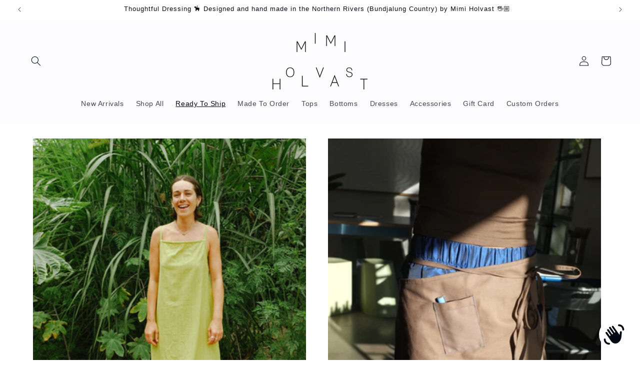

--- FILE ---
content_type: text/html; charset=utf-8
request_url: https://mimiholvast.com/collections/ready-to-ship
body_size: 41634
content:
<!doctype html>
<html class="no-js" lang="en">
  <head>
    <meta charset="utf-8">
    <meta http-equiv="X-UA-Compatible" content="IE=edge">
    <meta name="viewport" content="width=device-width,initial-scale=1">
    <meta name="theme-color" content="">
    <link rel="canonical" href="https://mimiholvast.com/collections/ready-to-ship"><link rel="icon" type="image/png" href="//mimiholvast.com/cdn/shop/files/Untitled-1_261df096-47cd-4c5b-8a7f-28d0c1658a65.png?crop=center&height=32&v=1691743360&width=32"><title>
      Ready to ship
 &ndash; Mimi Holvast</title>

    

    

<meta property="og:site_name" content="Mimi Holvast">
<meta property="og:url" content="https://mimiholvast.com/collections/ready-to-ship">
<meta property="og:title" content="Ready to ship">
<meta property="og:type" content="website">
<meta property="og:description" content="Mimi Holvast is a Byron Bay based designer, pattern maker and seamstress, resulting in a small-scale womenswear label."><meta property="og:image" content="http://mimiholvast.com/cdn/shop/files/mimi_logo__THICK.png?height=628&pad_color=fcfcfc&v=1674427442&width=1200">
  <meta property="og:image:secure_url" content="https://mimiholvast.com/cdn/shop/files/mimi_logo__THICK.png?height=628&pad_color=fcfcfc&v=1674427442&width=1200">
  <meta property="og:image:width" content="1200">
  <meta property="og:image:height" content="628"><meta name="twitter:card" content="summary_large_image">
<meta name="twitter:title" content="Ready to ship">
<meta name="twitter:description" content="Mimi Holvast is a Byron Bay based designer, pattern maker and seamstress, resulting in a small-scale womenswear label.">


    <script src="//mimiholvast.com/cdn/shop/t/31/assets/constants.js?v=58251544750838685771696658643" defer="defer"></script>
    <script src="//mimiholvast.com/cdn/shop/t/31/assets/pubsub.js?v=158357773527763999511696658643" defer="defer"></script>
    <script src="//mimiholvast.com/cdn/shop/t/31/assets/global.js?v=54939145903281508041696658643" defer="defer"></script><script src="//mimiholvast.com/cdn/shop/t/31/assets/animations.js?v=88693664871331136111696658643" defer="defer"></script><script>window.performance && window.performance.mark && window.performance.mark('shopify.content_for_header.start');</script><meta name="google-site-verification" content="vSMwMaIv9LEKOrLc97BNjaTInvFAWrq1XP_ifkpt7XE">
<meta id="shopify-digital-wallet" name="shopify-digital-wallet" content="/21532429/digital_wallets/dialog">
<meta name="shopify-checkout-api-token" content="c88f9704260361c1fc6e6054b38ebdcf">
<meta id="in-context-paypal-metadata" data-shop-id="21532429" data-venmo-supported="false" data-environment="production" data-locale="en_US" data-paypal-v4="true" data-currency="AUD">
<link rel="alternate" type="application/atom+xml" title="Feed" href="/collections/ready-to-ship.atom" />
<link rel="next" href="/collections/ready-to-ship?page=2">
<link rel="alternate" type="application/json+oembed" href="https://mimiholvast.com/collections/ready-to-ship.oembed">
<script async="async" src="/checkouts/internal/preloads.js?locale=en-AU"></script>
<link rel="preconnect" href="https://shop.app" crossorigin="anonymous">
<script async="async" src="https://shop.app/checkouts/internal/preloads.js?locale=en-AU&shop_id=21532429" crossorigin="anonymous"></script>
<script id="apple-pay-shop-capabilities" type="application/json">{"shopId":21532429,"countryCode":"AU","currencyCode":"AUD","merchantCapabilities":["supports3DS"],"merchantId":"gid:\/\/shopify\/Shop\/21532429","merchantName":"Mimi Holvast","requiredBillingContactFields":["postalAddress","email","phone"],"requiredShippingContactFields":["postalAddress","email","phone"],"shippingType":"shipping","supportedNetworks":["visa","masterCard","amex","jcb"],"total":{"type":"pending","label":"Mimi Holvast","amount":"1.00"},"shopifyPaymentsEnabled":true,"supportsSubscriptions":true}</script>
<script id="shopify-features" type="application/json">{"accessToken":"c88f9704260361c1fc6e6054b38ebdcf","betas":["rich-media-storefront-analytics"],"domain":"mimiholvast.com","predictiveSearch":true,"shopId":21532429,"locale":"en"}</script>
<script>var Shopify = Shopify || {};
Shopify.shop = "mimi-holvast.myshopify.com";
Shopify.locale = "en";
Shopify.currency = {"active":"AUD","rate":"1.0"};
Shopify.country = "AU";
Shopify.theme = {"name":"Taste_v0.1JG","id":132957601953,"schema_name":"Taste","schema_version":"11.0.0","theme_store_id":1434,"role":"main"};
Shopify.theme.handle = "null";
Shopify.theme.style = {"id":null,"handle":null};
Shopify.cdnHost = "mimiholvast.com/cdn";
Shopify.routes = Shopify.routes || {};
Shopify.routes.root = "/";</script>
<script type="module">!function(o){(o.Shopify=o.Shopify||{}).modules=!0}(window);</script>
<script>!function(o){function n(){var o=[];function n(){o.push(Array.prototype.slice.apply(arguments))}return n.q=o,n}var t=o.Shopify=o.Shopify||{};t.loadFeatures=n(),t.autoloadFeatures=n()}(window);</script>
<script>
  window.ShopifyPay = window.ShopifyPay || {};
  window.ShopifyPay.apiHost = "shop.app\/pay";
  window.ShopifyPay.redirectState = null;
</script>
<script id="shop-js-analytics" type="application/json">{"pageType":"collection"}</script>
<script defer="defer" async type="module" src="//mimiholvast.com/cdn/shopifycloud/shop-js/modules/v2/client.init-shop-cart-sync_BApSsMSl.en.esm.js"></script>
<script defer="defer" async type="module" src="//mimiholvast.com/cdn/shopifycloud/shop-js/modules/v2/chunk.common_CBoos6YZ.esm.js"></script>
<script type="module">
  await import("//mimiholvast.com/cdn/shopifycloud/shop-js/modules/v2/client.init-shop-cart-sync_BApSsMSl.en.esm.js");
await import("//mimiholvast.com/cdn/shopifycloud/shop-js/modules/v2/chunk.common_CBoos6YZ.esm.js");

  window.Shopify.SignInWithShop?.initShopCartSync?.({"fedCMEnabled":true,"windoidEnabled":true});

</script>
<script>
  window.Shopify = window.Shopify || {};
  if (!window.Shopify.featureAssets) window.Shopify.featureAssets = {};
  window.Shopify.featureAssets['shop-js'] = {"shop-cart-sync":["modules/v2/client.shop-cart-sync_DJczDl9f.en.esm.js","modules/v2/chunk.common_CBoos6YZ.esm.js"],"init-fed-cm":["modules/v2/client.init-fed-cm_BzwGC0Wi.en.esm.js","modules/v2/chunk.common_CBoos6YZ.esm.js"],"init-windoid":["modules/v2/client.init-windoid_BS26ThXS.en.esm.js","modules/v2/chunk.common_CBoos6YZ.esm.js"],"shop-cash-offers":["modules/v2/client.shop-cash-offers_DthCPNIO.en.esm.js","modules/v2/chunk.common_CBoos6YZ.esm.js","modules/v2/chunk.modal_Bu1hFZFC.esm.js"],"shop-button":["modules/v2/client.shop-button_D_JX508o.en.esm.js","modules/v2/chunk.common_CBoos6YZ.esm.js"],"init-shop-email-lookup-coordinator":["modules/v2/client.init-shop-email-lookup-coordinator_DFwWcvrS.en.esm.js","modules/v2/chunk.common_CBoos6YZ.esm.js"],"shop-toast-manager":["modules/v2/client.shop-toast-manager_tEhgP2F9.en.esm.js","modules/v2/chunk.common_CBoos6YZ.esm.js"],"shop-login-button":["modules/v2/client.shop-login-button_DwLgFT0K.en.esm.js","modules/v2/chunk.common_CBoos6YZ.esm.js","modules/v2/chunk.modal_Bu1hFZFC.esm.js"],"avatar":["modules/v2/client.avatar_BTnouDA3.en.esm.js"],"init-shop-cart-sync":["modules/v2/client.init-shop-cart-sync_BApSsMSl.en.esm.js","modules/v2/chunk.common_CBoos6YZ.esm.js"],"pay-button":["modules/v2/client.pay-button_BuNmcIr_.en.esm.js","modules/v2/chunk.common_CBoos6YZ.esm.js"],"init-shop-for-new-customer-accounts":["modules/v2/client.init-shop-for-new-customer-accounts_DrjXSI53.en.esm.js","modules/v2/client.shop-login-button_DwLgFT0K.en.esm.js","modules/v2/chunk.common_CBoos6YZ.esm.js","modules/v2/chunk.modal_Bu1hFZFC.esm.js"],"init-customer-accounts-sign-up":["modules/v2/client.init-customer-accounts-sign-up_TlVCiykN.en.esm.js","modules/v2/client.shop-login-button_DwLgFT0K.en.esm.js","modules/v2/chunk.common_CBoos6YZ.esm.js","modules/v2/chunk.modal_Bu1hFZFC.esm.js"],"shop-follow-button":["modules/v2/client.shop-follow-button_C5D3XtBb.en.esm.js","modules/v2/chunk.common_CBoos6YZ.esm.js","modules/v2/chunk.modal_Bu1hFZFC.esm.js"],"checkout-modal":["modules/v2/client.checkout-modal_8TC_1FUY.en.esm.js","modules/v2/chunk.common_CBoos6YZ.esm.js","modules/v2/chunk.modal_Bu1hFZFC.esm.js"],"init-customer-accounts":["modules/v2/client.init-customer-accounts_C0Oh2ljF.en.esm.js","modules/v2/client.shop-login-button_DwLgFT0K.en.esm.js","modules/v2/chunk.common_CBoos6YZ.esm.js","modules/v2/chunk.modal_Bu1hFZFC.esm.js"],"lead-capture":["modules/v2/client.lead-capture_Cq0gfm7I.en.esm.js","modules/v2/chunk.common_CBoos6YZ.esm.js","modules/v2/chunk.modal_Bu1hFZFC.esm.js"],"shop-login":["modules/v2/client.shop-login_BmtnoEUo.en.esm.js","modules/v2/chunk.common_CBoos6YZ.esm.js","modules/v2/chunk.modal_Bu1hFZFC.esm.js"],"payment-terms":["modules/v2/client.payment-terms_BHOWV7U_.en.esm.js","modules/v2/chunk.common_CBoos6YZ.esm.js","modules/v2/chunk.modal_Bu1hFZFC.esm.js"]};
</script>
<script id="__st">var __st={"a":21532429,"offset":39600,"reqid":"ed07e5d8-4fb5-42ac-a6c3-b7273425d6aa-1768890834","pageurl":"mimiholvast.com\/collections\/ready-to-ship","u":"6c30d8017972","p":"collection","rtyp":"collection","rid":231094452385};</script>
<script>window.ShopifyPaypalV4VisibilityTracking = true;</script>
<script id="captcha-bootstrap">!function(){'use strict';const t='contact',e='account',n='new_comment',o=[[t,t],['blogs',n],['comments',n],[t,'customer']],c=[[e,'customer_login'],[e,'guest_login'],[e,'recover_customer_password'],[e,'create_customer']],r=t=>t.map((([t,e])=>`form[action*='/${t}']:not([data-nocaptcha='true']) input[name='form_type'][value='${e}']`)).join(','),a=t=>()=>t?[...document.querySelectorAll(t)].map((t=>t.form)):[];function s(){const t=[...o],e=r(t);return a(e)}const i='password',u='form_key',d=['recaptcha-v3-token','g-recaptcha-response','h-captcha-response',i],f=()=>{try{return window.sessionStorage}catch{return}},m='__shopify_v',_=t=>t.elements[u];function p(t,e,n=!1){try{const o=window.sessionStorage,c=JSON.parse(o.getItem(e)),{data:r}=function(t){const{data:e,action:n}=t;return t[m]||n?{data:e,action:n}:{data:t,action:n}}(c);for(const[e,n]of Object.entries(r))t.elements[e]&&(t.elements[e].value=n);n&&o.removeItem(e)}catch(o){console.error('form repopulation failed',{error:o})}}const l='form_type',E='cptcha';function T(t){t.dataset[E]=!0}const w=window,h=w.document,L='Shopify',v='ce_forms',y='captcha';let A=!1;((t,e)=>{const n=(g='f06e6c50-85a8-45c8-87d0-21a2b65856fe',I='https://cdn.shopify.com/shopifycloud/storefront-forms-hcaptcha/ce_storefront_forms_captcha_hcaptcha.v1.5.2.iife.js',D={infoText:'Protected by hCaptcha',privacyText:'Privacy',termsText:'Terms'},(t,e,n)=>{const o=w[L][v],c=o.bindForm;if(c)return c(t,g,e,D).then(n);var r;o.q.push([[t,g,e,D],n]),r=I,A||(h.body.append(Object.assign(h.createElement('script'),{id:'captcha-provider',async:!0,src:r})),A=!0)});var g,I,D;w[L]=w[L]||{},w[L][v]=w[L][v]||{},w[L][v].q=[],w[L][y]=w[L][y]||{},w[L][y].protect=function(t,e){n(t,void 0,e),T(t)},Object.freeze(w[L][y]),function(t,e,n,w,h,L){const[v,y,A,g]=function(t,e,n){const i=e?o:[],u=t?c:[],d=[...i,...u],f=r(d),m=r(i),_=r(d.filter((([t,e])=>n.includes(e))));return[a(f),a(m),a(_),s()]}(w,h,L),I=t=>{const e=t.target;return e instanceof HTMLFormElement?e:e&&e.form},D=t=>v().includes(t);t.addEventListener('submit',(t=>{const e=I(t);if(!e)return;const n=D(e)&&!e.dataset.hcaptchaBound&&!e.dataset.recaptchaBound,o=_(e),c=g().includes(e)&&(!o||!o.value);(n||c)&&t.preventDefault(),c&&!n&&(function(t){try{if(!f())return;!function(t){const e=f();if(!e)return;const n=_(t);if(!n)return;const o=n.value;o&&e.removeItem(o)}(t);const e=Array.from(Array(32),(()=>Math.random().toString(36)[2])).join('');!function(t,e){_(t)||t.append(Object.assign(document.createElement('input'),{type:'hidden',name:u})),t.elements[u].value=e}(t,e),function(t,e){const n=f();if(!n)return;const o=[...t.querySelectorAll(`input[type='${i}']`)].map((({name:t})=>t)),c=[...d,...o],r={};for(const[a,s]of new FormData(t).entries())c.includes(a)||(r[a]=s);n.setItem(e,JSON.stringify({[m]:1,action:t.action,data:r}))}(t,e)}catch(e){console.error('failed to persist form',e)}}(e),e.submit())}));const S=(t,e)=>{t&&!t.dataset[E]&&(n(t,e.some((e=>e===t))),T(t))};for(const o of['focusin','change'])t.addEventListener(o,(t=>{const e=I(t);D(e)&&S(e,y())}));const B=e.get('form_key'),M=e.get(l),P=B&&M;t.addEventListener('DOMContentLoaded',(()=>{const t=y();if(P)for(const e of t)e.elements[l].value===M&&p(e,B);[...new Set([...A(),...v().filter((t=>'true'===t.dataset.shopifyCaptcha))])].forEach((e=>S(e,t)))}))}(h,new URLSearchParams(w.location.search),n,t,e,['guest_login'])})(!0,!0)}();</script>
<script integrity="sha256-4kQ18oKyAcykRKYeNunJcIwy7WH5gtpwJnB7kiuLZ1E=" data-source-attribution="shopify.loadfeatures" defer="defer" src="//mimiholvast.com/cdn/shopifycloud/storefront/assets/storefront/load_feature-a0a9edcb.js" crossorigin="anonymous"></script>
<script crossorigin="anonymous" defer="defer" src="//mimiholvast.com/cdn/shopifycloud/storefront/assets/shopify_pay/storefront-65b4c6d7.js?v=20250812"></script>
<script data-source-attribution="shopify.dynamic_checkout.dynamic.init">var Shopify=Shopify||{};Shopify.PaymentButton=Shopify.PaymentButton||{isStorefrontPortableWallets:!0,init:function(){window.Shopify.PaymentButton.init=function(){};var t=document.createElement("script");t.src="https://mimiholvast.com/cdn/shopifycloud/portable-wallets/latest/portable-wallets.en.js",t.type="module",document.head.appendChild(t)}};
</script>
<script data-source-attribution="shopify.dynamic_checkout.buyer_consent">
  function portableWalletsHideBuyerConsent(e){var t=document.getElementById("shopify-buyer-consent"),n=document.getElementById("shopify-subscription-policy-button");t&&n&&(t.classList.add("hidden"),t.setAttribute("aria-hidden","true"),n.removeEventListener("click",e))}function portableWalletsShowBuyerConsent(e){var t=document.getElementById("shopify-buyer-consent"),n=document.getElementById("shopify-subscription-policy-button");t&&n&&(t.classList.remove("hidden"),t.removeAttribute("aria-hidden"),n.addEventListener("click",e))}window.Shopify?.PaymentButton&&(window.Shopify.PaymentButton.hideBuyerConsent=portableWalletsHideBuyerConsent,window.Shopify.PaymentButton.showBuyerConsent=portableWalletsShowBuyerConsent);
</script>
<script data-source-attribution="shopify.dynamic_checkout.cart.bootstrap">document.addEventListener("DOMContentLoaded",(function(){function t(){return document.querySelector("shopify-accelerated-checkout-cart, shopify-accelerated-checkout")}if(t())Shopify.PaymentButton.init();else{new MutationObserver((function(e,n){t()&&(Shopify.PaymentButton.init(),n.disconnect())})).observe(document.body,{childList:!0,subtree:!0})}}));
</script>
<link id="shopify-accelerated-checkout-styles" rel="stylesheet" media="screen" href="https://mimiholvast.com/cdn/shopifycloud/portable-wallets/latest/accelerated-checkout-backwards-compat.css" crossorigin="anonymous">
<style id="shopify-accelerated-checkout-cart">
        #shopify-buyer-consent {
  margin-top: 1em;
  display: inline-block;
  width: 100%;
}

#shopify-buyer-consent.hidden {
  display: none;
}

#shopify-subscription-policy-button {
  background: none;
  border: none;
  padding: 0;
  text-decoration: underline;
  font-size: inherit;
  cursor: pointer;
}

#shopify-subscription-policy-button::before {
  box-shadow: none;
}

      </style>
<script id="sections-script" data-sections="header" defer="defer" src="//mimiholvast.com/cdn/shop/t/31/compiled_assets/scripts.js?1798"></script>
<script>window.performance && window.performance.mark && window.performance.mark('shopify.content_for_header.end');</script>


    <style data-shopify>
      
      
      
      
      

      
        :root,
        .color-background-1 {
          --color-background: 255,255,255;
        
          --gradient-background: #ffffff;
        
        --color-foreground: 2,9,18;
        --color-shadow: 2,9,18;
        --color-button: 2,9,18;
        --color-button-text: 255,255,255;
        --color-secondary-button: 255,255,255;
        --color-secondary-button-text: 2,9,18;
        --color-link: 2,9,18;
        --color-badge-foreground: 2,9,18;
        --color-badge-background: 255,255,255;
        --color-badge-border: 2,9,18;
        --payment-terms-background-color: rgb(255 255 255);
      }
      
        
        .color-background-2 {
          --color-background: 228,246,255;
        
          --gradient-background: #e4f6ff;
        
        --color-foreground: 2,9,18;
        --color-shadow: 2,9,18;
        --color-button: 2,9,18;
        --color-button-text: 228,246,255;
        --color-secondary-button: 228,246,255;
        --color-secondary-button-text: 2,9,18;
        --color-link: 2,9,18;
        --color-badge-foreground: 2,9,18;
        --color-badge-background: 228,246,255;
        --color-badge-border: 2,9,18;
        --payment-terms-background-color: rgb(228 246 255);
      }
      
        
        .color-inverse {
          --color-background: 219,233,224;
        
          --gradient-background: #dbe9e0;
        
        --color-foreground: 2,9,18;
        --color-shadow: 2,9,18;
        --color-button: 2,9,18;
        --color-button-text: 219,233,224;
        --color-secondary-button: 219,233,224;
        --color-secondary-button-text: 2,9,18;
        --color-link: 2,9,18;
        --color-badge-foreground: 2,9,18;
        --color-badge-background: 219,233,224;
        --color-badge-border: 2,9,18;
        --payment-terms-background-color: rgb(219 233 224);
      }
      
        
        .color-accent-1 {
          --color-background: 233,233,228;
        
          --gradient-background: #e9e9e4;
        
        --color-foreground: 0,0,0;
        --color-shadow: 2,9,18;
        --color-button: 252,252,252;
        --color-button-text: 2,9,18;
        --color-secondary-button: 233,233,228;
        --color-secondary-button-text: 252,252,252;
        --color-link: 252,252,252;
        --color-badge-foreground: 0,0,0;
        --color-badge-background: 233,233,228;
        --color-badge-border: 0,0,0;
        --payment-terms-background-color: rgb(233 233 228);
      }
      
        
        .color-accent-2 {
          --color-background: 255,223,184;
        
          --gradient-background: #ffdfb8;
        
        --color-foreground: 2,9,18;
        --color-shadow: 2,9,18;
        --color-button: 2,9,18;
        --color-button-text: 255,223,184;
        --color-secondary-button: 255,223,184;
        --color-secondary-button-text: 2,9,18;
        --color-link: 2,9,18;
        --color-badge-foreground: 2,9,18;
        --color-badge-background: 255,223,184;
        --color-badge-border: 2,9,18;
        --payment-terms-background-color: rgb(255 223 184);
      }
      
        
        .color-scheme-6a1bcf28-e1bf-4aa1-a08b-1a6665d3a353 {
          --color-background: 255,255,255;
        
          --gradient-background: radial-gradient(rgba(215, 204, 250, 0.04) 100%, rgba(247, 197, 204, 1) 100%);
        
        --color-foreground: 2,9,18;
        --color-shadow: 2,9,18;
        --color-button: 2,9,18;
        --color-button-text: 252,252,252;
        --color-secondary-button: 255,255,255;
        --color-secondary-button-text: 2,9,18;
        --color-link: 2,9,18;
        --color-badge-foreground: 2,9,18;
        --color-badge-background: 255,255,255;
        --color-badge-border: 2,9,18;
        --payment-terms-background-color: rgb(255 255 255);
      }
      
        
        .color-scheme-6aae4dae-e296-4446-bdc7-dd18d5764463 {
          --color-background: 249,251,228;
        
          --gradient-background: #f9fbe4;
        
        --color-foreground: 2,9,18;
        --color-shadow: 2,9,18;
        --color-button: 2,9,18;
        --color-button-text: 252,252,252;
        --color-secondary-button: 249,251,228;
        --color-secondary-button-text: 2,9,18;
        --color-link: 2,9,18;
        --color-badge-foreground: 2,9,18;
        --color-badge-background: 249,251,228;
        --color-badge-border: 2,9,18;
        --payment-terms-background-color: rgb(249 251 228);
      }
      

      body, .color-background-1, .color-background-2, .color-inverse, .color-accent-1, .color-accent-2, .color-scheme-6a1bcf28-e1bf-4aa1-a08b-1a6665d3a353, .color-scheme-6aae4dae-e296-4446-bdc7-dd18d5764463 {
        color: rgba(var(--color-foreground), 0.75);
        background-color: rgb(var(--color-background));
      }

      :root {
        --font-body-family: Helvetica, Arial, sans-serif;
        --font-body-style: normal;
        --font-body-weight: 400;
        --font-body-weight-bold: 700;

        --font-heading-family: Helvetica, Arial, sans-serif;
        --font-heading-style: normal;
        --font-heading-weight: 400;

        --font-body-scale: 1.0;
        --font-heading-scale: 1.0;

        --media-padding: px;
        --media-border-opacity: 1.0;
        --media-border-width: 0px;
        --media-radius: 0px;
        --media-shadow-opacity: 0.0;
        --media-shadow-horizontal-offset: 0px;
        --media-shadow-vertical-offset: 4px;
        --media-shadow-blur-radius: 5px;
        --media-shadow-visible: 0;

        --page-width: 140rem;
        --page-width-margin: 0rem;

        --product-card-image-padding: 1.6rem;
        --product-card-corner-radius: 0.0rem;
        --product-card-text-alignment: left;
        --product-card-border-width: 0.0rem;
        --product-card-border-opacity: 0.0;
        --product-card-shadow-opacity: 0.0;
        --product-card-shadow-visible: 0;
        --product-card-shadow-horizontal-offset: 0.0rem;
        --product-card-shadow-vertical-offset: 0.4rem;
        --product-card-shadow-blur-radius: 0.0rem;

        --collection-card-image-padding: 0.0rem;
        --collection-card-corner-radius: 0.0rem;
        --collection-card-text-alignment: center;
        --collection-card-border-width: 0.0rem;
        --collection-card-border-opacity: 0.1;
        --collection-card-shadow-opacity: 0.0;
        --collection-card-shadow-visible: 0;
        --collection-card-shadow-horizontal-offset: 0.0rem;
        --collection-card-shadow-vertical-offset: 0.4rem;
        --collection-card-shadow-blur-radius: 0.5rem;

        --blog-card-image-padding: 0.0rem;
        --blog-card-corner-radius: 0.0rem;
        --blog-card-text-alignment: center;
        --blog-card-border-width: 0.0rem;
        --blog-card-border-opacity: 0.1;
        --blog-card-shadow-opacity: 0.0;
        --blog-card-shadow-visible: 0;
        --blog-card-shadow-horizontal-offset: 0.0rem;
        --blog-card-shadow-vertical-offset: 0.4rem;
        --blog-card-shadow-blur-radius: 0.5rem;

        --badge-corner-radius: 4.0rem;

        --popup-border-width: 2px;
        --popup-border-opacity: 1.0;
        --popup-corner-radius: 0px;
        --popup-shadow-opacity: 0.05;
        --popup-shadow-horizontal-offset: 0px;
        --popup-shadow-vertical-offset: 4px;
        --popup-shadow-blur-radius: 5px;

        --drawer-border-width: 2px;
        --drawer-border-opacity: 1.0;
        --drawer-shadow-opacity: 0.0;
        --drawer-shadow-horizontal-offset: 0px;
        --drawer-shadow-vertical-offset: 4px;
        --drawer-shadow-blur-radius: 5px;

        --spacing-sections-desktop: 0px;
        --spacing-sections-mobile: 0px;

        --grid-desktop-vertical-spacing: 20px;
        --grid-desktop-horizontal-spacing: 12px;
        --grid-mobile-vertical-spacing: 10px;
        --grid-mobile-horizontal-spacing: 6px;

        --text-boxes-border-opacity: 1.0;
        --text-boxes-border-width: 0px;
        --text-boxes-radius: 0px;
        --text-boxes-shadow-opacity: 0.0;
        --text-boxes-shadow-visible: 0;
        --text-boxes-shadow-horizontal-offset: 0px;
        --text-boxes-shadow-vertical-offset: 4px;
        --text-boxes-shadow-blur-radius: 5px;

        --buttons-radius: 0px;
        --buttons-radius-outset: 0px;
        --buttons-border-width: 1px;
        --buttons-border-opacity: 1.0;
        --buttons-shadow-opacity: 0.0;
        --buttons-shadow-visible: 0;
        --buttons-shadow-horizontal-offset: 0px;
        --buttons-shadow-vertical-offset: 4px;
        --buttons-shadow-blur-radius: 5px;
        --buttons-border-offset: 0px;

        --inputs-radius: 0px;
        --inputs-border-width: 1px;
        --inputs-border-opacity: 1.0;
        --inputs-shadow-opacity: 0.0;
        --inputs-shadow-horizontal-offset: 0px;
        --inputs-margin-offset: 0px;
        --inputs-shadow-vertical-offset: 4px;
        --inputs-shadow-blur-radius: 0px;
        --inputs-radius-outset: 0px;

        --variant-pills-radius: 0px;
        --variant-pills-border-width: 0px;
        --variant-pills-border-opacity: 0.0;
        --variant-pills-shadow-opacity: 0.0;
        --variant-pills-shadow-horizontal-offset: -12px;
        --variant-pills-shadow-vertical-offset: -12px;
        --variant-pills-shadow-blur-radius: 0px;
      }

      *,
      *::before,
      *::after {
        box-sizing: inherit;
      }

      html {
        box-sizing: border-box;
        font-size: calc(var(--font-body-scale) * 62.5%);
        height: 100%;
      }

      body {
        display: grid;
        grid-template-rows: auto auto 1fr auto;
        grid-template-columns: 100%;
        min-height: 100%;
        margin: 0;
        font-size: 1.3rem;
        letter-spacing: 0.06rem;
        line-height: calc(1 + 0.8 / var(--font-body-scale));
        font-family: var(--font-body-family);
        font-style: var(--font-body-style);
        font-weight: var(--font-body-weight);
      }

      @media screen and (min-width: 750px) {
        body {
          font-size: 1.3rem;
        }
      }
    </style>

    <link href="//mimiholvast.com/cdn/shop/t/31/assets/base.css?v=857188114327262331696664127" rel="stylesheet" type="text/css" media="all" />
<link href="//mimiholvast.com/cdn/shop/t/31/assets/component-localization-form.css?v=143319823105703127341696658643" rel="stylesheet" type="text/css" media="all" />
      <script src="//mimiholvast.com/cdn/shop/t/31/assets/localization-form.js?v=161644695336821385561696658643" defer="defer"></script><script>
      document.documentElement.className = document.documentElement.className.replace('no-js', 'js');
      if (Shopify.designMode) {
        document.documentElement.classList.add('shopify-design-mode');
      }
    </script>
  <script src="https://cdn.shopify.com/extensions/e4b3a77b-20c9-4161-b1bb-deb87046128d/inbox-1253/assets/inbox-chat-loader.js" type="text/javascript" defer="defer"></script>
<link href="https://monorail-edge.shopifysvc.com" rel="dns-prefetch">
<script>(function(){if ("sendBeacon" in navigator && "performance" in window) {try {var session_token_from_headers = performance.getEntriesByType('navigation')[0].serverTiming.find(x => x.name == '_s').description;} catch {var session_token_from_headers = undefined;}var session_cookie_matches = document.cookie.match(/_shopify_s=([^;]*)/);var session_token_from_cookie = session_cookie_matches && session_cookie_matches.length === 2 ? session_cookie_matches[1] : "";var session_token = session_token_from_headers || session_token_from_cookie || "";function handle_abandonment_event(e) {var entries = performance.getEntries().filter(function(entry) {return /monorail-edge.shopifysvc.com/.test(entry.name);});if (!window.abandonment_tracked && entries.length === 0) {window.abandonment_tracked = true;var currentMs = Date.now();var navigation_start = performance.timing.navigationStart;var payload = {shop_id: 21532429,url: window.location.href,navigation_start,duration: currentMs - navigation_start,session_token,page_type: "collection"};window.navigator.sendBeacon("https://monorail-edge.shopifysvc.com/v1/produce", JSON.stringify({schema_id: "online_store_buyer_site_abandonment/1.1",payload: payload,metadata: {event_created_at_ms: currentMs,event_sent_at_ms: currentMs}}));}}window.addEventListener('pagehide', handle_abandonment_event);}}());</script>
<script id="web-pixels-manager-setup">(function e(e,d,r,n,o){if(void 0===o&&(o={}),!Boolean(null===(a=null===(i=window.Shopify)||void 0===i?void 0:i.analytics)||void 0===a?void 0:a.replayQueue)){var i,a;window.Shopify=window.Shopify||{};var t=window.Shopify;t.analytics=t.analytics||{};var s=t.analytics;s.replayQueue=[],s.publish=function(e,d,r){return s.replayQueue.push([e,d,r]),!0};try{self.performance.mark("wpm:start")}catch(e){}var l=function(){var e={modern:/Edge?\/(1{2}[4-9]|1[2-9]\d|[2-9]\d{2}|\d{4,})\.\d+(\.\d+|)|Firefox\/(1{2}[4-9]|1[2-9]\d|[2-9]\d{2}|\d{4,})\.\d+(\.\d+|)|Chrom(ium|e)\/(9{2}|\d{3,})\.\d+(\.\d+|)|(Maci|X1{2}).+ Version\/(15\.\d+|(1[6-9]|[2-9]\d|\d{3,})\.\d+)([,.]\d+|)( \(\w+\)|)( Mobile\/\w+|) Safari\/|Chrome.+OPR\/(9{2}|\d{3,})\.\d+\.\d+|(CPU[ +]OS|iPhone[ +]OS|CPU[ +]iPhone|CPU IPhone OS|CPU iPad OS)[ +]+(15[._]\d+|(1[6-9]|[2-9]\d|\d{3,})[._]\d+)([._]\d+|)|Android:?[ /-](13[3-9]|1[4-9]\d|[2-9]\d{2}|\d{4,})(\.\d+|)(\.\d+|)|Android.+Firefox\/(13[5-9]|1[4-9]\d|[2-9]\d{2}|\d{4,})\.\d+(\.\d+|)|Android.+Chrom(ium|e)\/(13[3-9]|1[4-9]\d|[2-9]\d{2}|\d{4,})\.\d+(\.\d+|)|SamsungBrowser\/([2-9]\d|\d{3,})\.\d+/,legacy:/Edge?\/(1[6-9]|[2-9]\d|\d{3,})\.\d+(\.\d+|)|Firefox\/(5[4-9]|[6-9]\d|\d{3,})\.\d+(\.\d+|)|Chrom(ium|e)\/(5[1-9]|[6-9]\d|\d{3,})\.\d+(\.\d+|)([\d.]+$|.*Safari\/(?![\d.]+ Edge\/[\d.]+$))|(Maci|X1{2}).+ Version\/(10\.\d+|(1[1-9]|[2-9]\d|\d{3,})\.\d+)([,.]\d+|)( \(\w+\)|)( Mobile\/\w+|) Safari\/|Chrome.+OPR\/(3[89]|[4-9]\d|\d{3,})\.\d+\.\d+|(CPU[ +]OS|iPhone[ +]OS|CPU[ +]iPhone|CPU IPhone OS|CPU iPad OS)[ +]+(10[._]\d+|(1[1-9]|[2-9]\d|\d{3,})[._]\d+)([._]\d+|)|Android:?[ /-](13[3-9]|1[4-9]\d|[2-9]\d{2}|\d{4,})(\.\d+|)(\.\d+|)|Mobile Safari.+OPR\/([89]\d|\d{3,})\.\d+\.\d+|Android.+Firefox\/(13[5-9]|1[4-9]\d|[2-9]\d{2}|\d{4,})\.\d+(\.\d+|)|Android.+Chrom(ium|e)\/(13[3-9]|1[4-9]\d|[2-9]\d{2}|\d{4,})\.\d+(\.\d+|)|Android.+(UC? ?Browser|UCWEB|U3)[ /]?(15\.([5-9]|\d{2,})|(1[6-9]|[2-9]\d|\d{3,})\.\d+)\.\d+|SamsungBrowser\/(5\.\d+|([6-9]|\d{2,})\.\d+)|Android.+MQ{2}Browser\/(14(\.(9|\d{2,})|)|(1[5-9]|[2-9]\d|\d{3,})(\.\d+|))(\.\d+|)|K[Aa][Ii]OS\/(3\.\d+|([4-9]|\d{2,})\.\d+)(\.\d+|)/},d=e.modern,r=e.legacy,n=navigator.userAgent;return n.match(d)?"modern":n.match(r)?"legacy":"unknown"}(),u="modern"===l?"modern":"legacy",c=(null!=n?n:{modern:"",legacy:""})[u],f=function(e){return[e.baseUrl,"/wpm","/b",e.hashVersion,"modern"===e.buildTarget?"m":"l",".js"].join("")}({baseUrl:d,hashVersion:r,buildTarget:u}),m=function(e){var d=e.version,r=e.bundleTarget,n=e.surface,o=e.pageUrl,i=e.monorailEndpoint;return{emit:function(e){var a=e.status,t=e.errorMsg,s=(new Date).getTime(),l=JSON.stringify({metadata:{event_sent_at_ms:s},events:[{schema_id:"web_pixels_manager_load/3.1",payload:{version:d,bundle_target:r,page_url:o,status:a,surface:n,error_msg:t},metadata:{event_created_at_ms:s}}]});if(!i)return console&&console.warn&&console.warn("[Web Pixels Manager] No Monorail endpoint provided, skipping logging."),!1;try{return self.navigator.sendBeacon.bind(self.navigator)(i,l)}catch(e){}var u=new XMLHttpRequest;try{return u.open("POST",i,!0),u.setRequestHeader("Content-Type","text/plain"),u.send(l),!0}catch(e){return console&&console.warn&&console.warn("[Web Pixels Manager] Got an unhandled error while logging to Monorail."),!1}}}}({version:r,bundleTarget:l,surface:e.surface,pageUrl:self.location.href,monorailEndpoint:e.monorailEndpoint});try{o.browserTarget=l,function(e){var d=e.src,r=e.async,n=void 0===r||r,o=e.onload,i=e.onerror,a=e.sri,t=e.scriptDataAttributes,s=void 0===t?{}:t,l=document.createElement("script"),u=document.querySelector("head"),c=document.querySelector("body");if(l.async=n,l.src=d,a&&(l.integrity=a,l.crossOrigin="anonymous"),s)for(var f in s)if(Object.prototype.hasOwnProperty.call(s,f))try{l.dataset[f]=s[f]}catch(e){}if(o&&l.addEventListener("load",o),i&&l.addEventListener("error",i),u)u.appendChild(l);else{if(!c)throw new Error("Did not find a head or body element to append the script");c.appendChild(l)}}({src:f,async:!0,onload:function(){if(!function(){var e,d;return Boolean(null===(d=null===(e=window.Shopify)||void 0===e?void 0:e.analytics)||void 0===d?void 0:d.initialized)}()){var d=window.webPixelsManager.init(e)||void 0;if(d){var r=window.Shopify.analytics;r.replayQueue.forEach((function(e){var r=e[0],n=e[1],o=e[2];d.publishCustomEvent(r,n,o)})),r.replayQueue=[],r.publish=d.publishCustomEvent,r.visitor=d.visitor,r.initialized=!0}}},onerror:function(){return m.emit({status:"failed",errorMsg:"".concat(f," has failed to load")})},sri:function(e){var d=/^sha384-[A-Za-z0-9+/=]+$/;return"string"==typeof e&&d.test(e)}(c)?c:"",scriptDataAttributes:o}),m.emit({status:"loading"})}catch(e){m.emit({status:"failed",errorMsg:(null==e?void 0:e.message)||"Unknown error"})}}})({shopId: 21532429,storefrontBaseUrl: "https://mimiholvast.com",extensionsBaseUrl: "https://extensions.shopifycdn.com/cdn/shopifycloud/web-pixels-manager",monorailEndpoint: "https://monorail-edge.shopifysvc.com/unstable/produce_batch",surface: "storefront-renderer",enabledBetaFlags: ["2dca8a86"],webPixelsConfigList: [{"id":"559841441","configuration":"{\"config\":\"{\\\"google_tag_ids\\\":[\\\"G-SZ8F5H0V4N\\\",\\\"AW-609628148\\\",\\\"GT-K8DZ92B\\\"],\\\"target_country\\\":\\\"AU\\\",\\\"gtag_events\\\":[{\\\"type\\\":\\\"search\\\",\\\"action_label\\\":[\\\"G-SZ8F5H0V4N\\\",\\\"AW-609628148\\\/xlQ9CKm0o9YCEPTf2KIC\\\"]},{\\\"type\\\":\\\"begin_checkout\\\",\\\"action_label\\\":[\\\"G-SZ8F5H0V4N\\\",\\\"AW-609628148\\\/_8rFCKa0o9YCEPTf2KIC\\\"]},{\\\"type\\\":\\\"view_item\\\",\\\"action_label\\\":[\\\"G-SZ8F5H0V4N\\\",\\\"AW-609628148\\\/_6kfCKC0o9YCEPTf2KIC\\\",\\\"MC-0GCZ05ED7X\\\"]},{\\\"type\\\":\\\"purchase\\\",\\\"action_label\\\":[\\\"G-SZ8F5H0V4N\\\",\\\"AW-609628148\\\/NfVRCJ20o9YCEPTf2KIC\\\",\\\"MC-0GCZ05ED7X\\\"]},{\\\"type\\\":\\\"page_view\\\",\\\"action_label\\\":[\\\"G-SZ8F5H0V4N\\\",\\\"AW-609628148\\\/UdGgCJq0o9YCEPTf2KIC\\\",\\\"MC-0GCZ05ED7X\\\"]},{\\\"type\\\":\\\"add_payment_info\\\",\\\"action_label\\\":[\\\"G-SZ8F5H0V4N\\\",\\\"AW-609628148\\\/QGxUCKy0o9YCEPTf2KIC\\\"]},{\\\"type\\\":\\\"add_to_cart\\\",\\\"action_label\\\":[\\\"G-SZ8F5H0V4N\\\",\\\"AW-609628148\\\/I4mDCKO0o9YCEPTf2KIC\\\"]}],\\\"enable_monitoring_mode\\\":false}\"}","eventPayloadVersion":"v1","runtimeContext":"OPEN","scriptVersion":"b2a88bafab3e21179ed38636efcd8a93","type":"APP","apiClientId":1780363,"privacyPurposes":[],"dataSharingAdjustments":{"protectedCustomerApprovalScopes":["read_customer_address","read_customer_email","read_customer_name","read_customer_personal_data","read_customer_phone"]}},{"id":"136773793","configuration":"{\"pixel_id\":\"239638889940346\",\"pixel_type\":\"facebook_pixel\",\"metaapp_system_user_token\":\"-\"}","eventPayloadVersion":"v1","runtimeContext":"OPEN","scriptVersion":"ca16bc87fe92b6042fbaa3acc2fbdaa6","type":"APP","apiClientId":2329312,"privacyPurposes":["ANALYTICS","MARKETING","SALE_OF_DATA"],"dataSharingAdjustments":{"protectedCustomerApprovalScopes":["read_customer_address","read_customer_email","read_customer_name","read_customer_personal_data","read_customer_phone"]}},{"id":"shopify-app-pixel","configuration":"{}","eventPayloadVersion":"v1","runtimeContext":"STRICT","scriptVersion":"0450","apiClientId":"shopify-pixel","type":"APP","privacyPurposes":["ANALYTICS","MARKETING"]},{"id":"shopify-custom-pixel","eventPayloadVersion":"v1","runtimeContext":"LAX","scriptVersion":"0450","apiClientId":"shopify-pixel","type":"CUSTOM","privacyPurposes":["ANALYTICS","MARKETING"]}],isMerchantRequest: false,initData: {"shop":{"name":"Mimi Holvast","paymentSettings":{"currencyCode":"AUD"},"myshopifyDomain":"mimi-holvast.myshopify.com","countryCode":"AU","storefrontUrl":"https:\/\/mimiholvast.com"},"customer":null,"cart":null,"checkout":null,"productVariants":[],"purchasingCompany":null},},"https://mimiholvast.com/cdn","fcfee988w5aeb613cpc8e4bc33m6693e112",{"modern":"","legacy":""},{"shopId":"21532429","storefrontBaseUrl":"https:\/\/mimiholvast.com","extensionBaseUrl":"https:\/\/extensions.shopifycdn.com\/cdn\/shopifycloud\/web-pixels-manager","surface":"storefront-renderer","enabledBetaFlags":"[\"2dca8a86\"]","isMerchantRequest":"false","hashVersion":"fcfee988w5aeb613cpc8e4bc33m6693e112","publish":"custom","events":"[[\"page_viewed\",{}],[\"collection_viewed\",{\"collection\":{\"id\":\"231094452385\",\"title\":\"Ready to ship\",\"productVariants\":[{\"price\":{\"amount\":299.0,\"currencyCode\":\"AUD\"},\"product\":{\"title\":\"Darts Dress – Chartreuse stripe organic cotton\",\"vendor\":\"Mimi Holvast\",\"id\":\"8365165707425\",\"untranslatedTitle\":\"Darts Dress – Chartreuse stripe organic cotton\",\"url\":\"\/products\/darts-dress-chartreuse-stripe-organic-cotton\",\"type\":\"\"},\"id\":\"45472272777377\",\"image\":{\"src\":\"\/\/mimiholvast.com\/cdn\/shop\/files\/IMG_0197.jpg?v=1767651345\"},\"sku\":null,\"title\":\"Extra Small\",\"untranslatedTitle\":\"Extra Small\"},{\"price\":{\"amount\":100.0,\"currencyCode\":\"AUD\"},\"product\":{\"title\":\"Shop Apron — Taupe Organic Cotton Canvas\",\"vendor\":\"Mimi Holvast\",\"id\":\"8180108099745\",\"untranslatedTitle\":\"Shop Apron — Taupe Organic Cotton Canvas\",\"url\":\"\/products\/shop-apron-taupe-organic-cotton-canvas\",\"type\":\"\"},\"id\":\"44767388958881\",\"image\":{\"src\":\"\/\/mimiholvast.com\/cdn\/shop\/files\/DSCF6861.jpg?v=1734391426\"},\"sku\":\"\",\"title\":\"Default Title\",\"untranslatedTitle\":\"Default Title\"},{\"price\":{\"amount\":88.0,\"currencyCode\":\"AUD\"},\"product\":{\"title\":\"Shop Bag — Purple Organza Stripe\",\"vendor\":\"Mimi Holvast\",\"id\":\"8180105412769\",\"untranslatedTitle\":\"Shop Bag — Purple Organza Stripe\",\"url\":\"\/products\/shop-bag-purple-organza-stripe\",\"type\":\"\"},\"id\":\"44767384764577\",\"image\":{\"src\":\"\/\/mimiholvast.com\/cdn\/shop\/files\/DSCF7100.jpg?v=1734390535\"},\"sku\":\"\",\"title\":\"Default Title\",\"untranslatedTitle\":\"Default Title\"},{\"price\":{\"amount\":245.0,\"currencyCode\":\"AUD\"},\"product\":{\"title\":\"Ties Dress — Black Cotton Poplin\",\"vendor\":\"Mimi Holvast\",\"id\":\"8151965991073\",\"untranslatedTitle\":\"Ties Dress — Black Cotton Poplin\",\"url\":\"\/products\/ties-dress-black-organic-cotton\",\"type\":\"\"},\"id\":\"44680088813729\",\"image\":{\"src\":\"\/\/mimiholvast.com\/cdn\/shop\/files\/DSCF0669.jpg?v=1729633927\"},\"sku\":\"\",\"title\":\"Extra large\",\"untranslatedTitle\":\"Extra large\"},{\"price\":{\"amount\":155.0,\"currencyCode\":\"AUD\"},\"product\":{\"title\":\"Katie Baby Tee  — Peacock Blue\",\"vendor\":\"Mimi Holvast\",\"id\":\"8151359062177\",\"untranslatedTitle\":\"Katie Baby Tee  — Peacock Blue\",\"url\":\"\/products\/katie-baby-tee-peacock-blue\",\"type\":\"\"},\"id\":\"44678557270177\",\"image\":{\"src\":\"\/\/mimiholvast.com\/cdn\/shop\/files\/DSCF0873.jpg?v=1729565020\"},\"sku\":\"\",\"title\":\"Extra small\",\"untranslatedTitle\":\"Extra small\"},{\"price\":{\"amount\":155.0,\"currencyCode\":\"AUD\"},\"product\":{\"title\":\"Katie Baby Tee  — Tomato\",\"vendor\":\"Mimi Holvast\",\"id\":\"8151336190113\",\"untranslatedTitle\":\"Katie Baby Tee  — Tomato\",\"url\":\"\/products\/katie-baby-tee-tomato\",\"type\":\"\"},\"id\":\"44678402375841\",\"image\":{\"src\":\"\/\/mimiholvast.com\/cdn\/shop\/files\/DSCF0992.jpg?v=1729554822\"},\"sku\":\"\",\"title\":\"Extra small\",\"untranslatedTitle\":\"Extra small\"},{\"price\":{\"amount\":155.0,\"currencyCode\":\"AUD\"},\"product\":{\"title\":\"Katie Baby Tee  — Milo\",\"vendor\":\"Mimi Holvast\",\"id\":\"8151335698593\",\"untranslatedTitle\":\"Katie Baby Tee  — Milo\",\"url\":\"\/products\/katie-baby-tee-milo\",\"type\":\"\"},\"id\":\"44678400835745\",\"image\":{\"src\":\"\/\/mimiholvast.com\/cdn\/shop\/files\/DSCF0661.jpg?v=1729553215\"},\"sku\":\"\",\"title\":\"Extra small\",\"untranslatedTitle\":\"Extra small\"},{\"price\":{\"amount\":155.0,\"currencyCode\":\"AUD\"},\"product\":{\"title\":\"Katie Baby Tee  — Charcoal\",\"vendor\":\"Mimi Holvast\",\"id\":\"8148099399841\",\"untranslatedTitle\":\"Katie Baby Tee  — Charcoal\",\"url\":\"\/products\/katie-baby-tee\",\"type\":\"\"},\"id\":\"44678393528481\",\"image\":{\"src\":\"\/\/mimiholvast.com\/cdn\/shop\/files\/DSCF0793.jpg?v=1729552920\"},\"sku\":\"\",\"title\":\"Extra small\",\"untranslatedTitle\":\"Extra small\"},{\"price\":{\"amount\":154.0,\"currencyCode\":\"AUD\"},\"product\":{\"title\":\"Long Sleeve Big Tee — Butter\",\"vendor\":\"Mimi Holvast\",\"id\":\"8059510882465\",\"untranslatedTitle\":\"Long Sleeve Big Tee — Butter\",\"url\":\"\/products\/long-sleeve-big-tee-butter\",\"type\":\"top\"},\"id\":\"44404335804577\",\"image\":{\"src\":\"\/\/mimiholvast.com\/cdn\/shop\/files\/DSCF5950.jpg?v=1717395110\"},\"sku\":\"\",\"title\":\"Extra Small\",\"untranslatedTitle\":\"Extra Small\"},{\"price\":{\"amount\":132.0,\"currencyCode\":\"AUD\"},\"product\":{\"title\":\"Big Tee — Butter\",\"vendor\":\"Mimi Holvast\",\"id\":\"8059495841953\",\"untranslatedTitle\":\"Big Tee — Butter\",\"url\":\"\/products\/big-tee-butter\",\"type\":\"top\"},\"id\":\"44404297171105\",\"image\":{\"src\":\"\/\/mimiholvast.com\/cdn\/shop\/files\/DSCF5554.jpg?v=1717394206\"},\"sku\":\"\",\"title\":\"Extra Small\",\"untranslatedTitle\":\"Extra Small\"},{\"price\":{\"amount\":365.0,\"currencyCode\":\"AUD\"},\"product\":{\"title\":\"Sammy Pants — Brown Hemp\",\"vendor\":\"Mimi Holvast\",\"id\":\"8054796484769\",\"untranslatedTitle\":\"Sammy Pants — Brown Hemp\",\"url\":\"\/products\/sammy-pants-brown-hemp\",\"type\":\"\"},\"id\":\"44393136423073\",\"image\":{\"src\":\"\/\/mimiholvast.com\/cdn\/shop\/files\/A05B80D3-A13B-4E21-BE60-8138D6027757.jpg?v=1717125251\"},\"sku\":\"\",\"title\":\"30\",\"untranslatedTitle\":\"30\"},{\"price\":{\"amount\":185.0,\"currencyCode\":\"AUD\"},\"product\":{\"title\":\"Wrap Top — Khaki Merino\",\"vendor\":\"Mimi Holvast\",\"id\":\"8054787473569\",\"untranslatedTitle\":\"Wrap Top — Khaki Merino\",\"url\":\"\/products\/wrap-top-khaki-merino\",\"type\":\"\"},\"id\":\"44393120333985\",\"image\":{\"src\":\"\/\/mimiholvast.com\/cdn\/shop\/files\/DSCF5835.jpg?v=1717104985\"},\"sku\":\"\",\"title\":\"Extra Small\",\"untranslatedTitle\":\"Extra Small\"},{\"price\":{\"amount\":255.0,\"currencyCode\":\"AUD\"},\"product\":{\"title\":\"Flute Skirt — Lattice Gingham\",\"vendor\":\"Mimi Holvast\",\"id\":\"8047398027425\",\"untranslatedTitle\":\"Flute Skirt — Lattice Gingham\",\"url\":\"\/products\/flute-skirt-lattice-gingham\",\"type\":\"\"},\"id\":\"44379598291105\",\"image\":{\"src\":\"\/\/mimiholvast.com\/cdn\/shop\/files\/DSCF5612.jpg?v=1716872844\"},\"sku\":\"\",\"title\":\"XS\/S\/M\",\"untranslatedTitle\":\"XS\/S\/M\"},{\"price\":{\"amount\":284.0,\"currencyCode\":\"AUD\"},\"product\":{\"title\":\"Pleat Pants — Black Organic Cotton\",\"vendor\":\"Mimi Holvast\",\"id\":\"8041681977505\",\"untranslatedTitle\":\"Pleat Pants — Black Organic Cotton\",\"url\":\"\/products\/pleat-pants-black-organic-cotton\",\"type\":\"Pants\"},\"id\":\"44367302787233\",\"image\":{\"src\":\"\/\/mimiholvast.com\/cdn\/shop\/files\/DSCF5852.jpg?v=1716539195\"},\"sku\":\"\",\"title\":\"Extra Small\",\"untranslatedTitle\":\"Extra Small\"},{\"price\":{\"amount\":284.0,\"currencyCode\":\"AUD\"},\"product\":{\"title\":\"Pleat Pants — Kelp Organic Cotton\",\"vendor\":\"Mimi Holvast\",\"id\":\"8041681125537\",\"untranslatedTitle\":\"Pleat Pants — Kelp Organic Cotton\",\"url\":\"\/products\/pleat-pants-kelp-organic-cotton\",\"type\":\"Pants\"},\"id\":\"44367291613345\",\"image\":{\"src\":\"\/\/mimiholvast.com\/cdn\/shop\/files\/DSCF5364.jpg?v=1716538729\"},\"sku\":\"\",\"title\":\"Extra Small\",\"untranslatedTitle\":\"Extra Small\"},{\"price\":{\"amount\":182.0,\"currencyCode\":\"AUD\"},\"product\":{\"title\":\"Skivvy — Navy\",\"vendor\":\"Mimi Holvast\",\"id\":\"8015188689057\",\"untranslatedTitle\":\"Skivvy — Navy\",\"url\":\"\/products\/skivvy-navy\",\"type\":\"top\"},\"id\":\"44306089410721\",\"image\":{\"src\":\"\/\/mimiholvast.com\/cdn\/shop\/files\/DSCF5651.jpg?v=1714942107\"},\"sku\":\"\",\"title\":\"Extra Small\",\"untranslatedTitle\":\"Extra Small\"},{\"price\":{\"amount\":182.0,\"currencyCode\":\"AUD\"},\"product\":{\"title\":\"Skivvy — Grape\",\"vendor\":\"Mimi Holvast\",\"id\":\"8015105786017\",\"untranslatedTitle\":\"Skivvy — Grape\",\"url\":\"\/products\/skivvy-grape\",\"type\":\"top\"},\"id\":\"44305860133025\",\"image\":{\"src\":\"\/\/mimiholvast.com\/cdn\/shop\/files\/DSCF5329.jpg?v=1714907924\"},\"sku\":\"\",\"title\":\"Extra Small\",\"untranslatedTitle\":\"Extra Small\"},{\"price\":{\"amount\":299.0,\"currencyCode\":\"AUD\"},\"product\":{\"title\":\"Tabs Dress – Black Organic Cotton\",\"vendor\":\"Mimi Holvast\",\"id\":\"7817129197729\",\"untranslatedTitle\":\"Tabs Dress – Black Organic Cotton\",\"url\":\"\/products\/tabs-dress-black-organic-cotton\",\"type\":\"\"},\"id\":\"43473410392225\",\"image\":{\"src\":\"\/\/mimiholvast.com\/cdn\/shop\/files\/DSCF4383_d3582984-2f48-4b4f-8452-e14218221d0c.jpg?v=1701036345\"},\"sku\":\"\",\"title\":\"Extra Small\",\"untranslatedTitle\":\"Extra Small\"},{\"price\":{\"amount\":239.0,\"currencyCode\":\"AUD\"},\"product\":{\"title\":\"Pinafore Dress - Black Organic Cotton\",\"vendor\":\"Mimi Holvast\",\"id\":\"7813342134433\",\"untranslatedTitle\":\"Pinafore Dress - Black Organic Cotton\",\"url\":\"\/products\/pinafore-dress-black-organic-cotton\",\"type\":\"\"},\"id\":\"43456773652641\",\"image\":{\"src\":\"\/\/mimiholvast.com\/cdn\/shop\/files\/DSCF4333.jpg?v=1700543996\"},\"sku\":\"\",\"title\":\"Extra Small\",\"untranslatedTitle\":\"Extra Small\"},{\"price\":{\"amount\":279.0,\"currencyCode\":\"AUD\"},\"product\":{\"title\":\"Lantern Skirt — Black Organic Cotton\",\"vendor\":\"Mimi Holvast\",\"id\":\"7728606675105\",\"untranslatedTitle\":\"Lantern Skirt — Black Organic Cotton\",\"url\":\"\/products\/lantern-skirt-black-organic-cotton\",\"type\":\"\"},\"id\":\"43105342980257\",\"image\":{\"src\":\"\/\/mimiholvast.com\/cdn\/shop\/files\/000072890023.jpg?v=1689073938\"},\"sku\":\"\",\"title\":\"Extra Small\",\"untranslatedTitle\":\"Extra Small\"},{\"price\":{\"amount\":182.0,\"currencyCode\":\"AUD\"},\"product\":{\"title\":\"Skivvy — Pink\",\"vendor\":\"Mimi Holvast\",\"id\":\"7728605266081\",\"untranslatedTitle\":\"Skivvy — Pink\",\"url\":\"\/products\/skivvy-pink\",\"type\":\"\"},\"id\":\"43105341243553\",\"image\":{\"src\":\"\/\/mimiholvast.com\/cdn\/shop\/files\/000072870014.jpg?v=1689074114\"},\"sku\":\"\",\"title\":\"Extra Small\",\"untranslatedTitle\":\"Extra Small\"},{\"price\":{\"amount\":219.0,\"currencyCode\":\"AUD\"},\"product\":{\"title\":\"Scrunchie Shorts - White Organic Cotton\",\"vendor\":\"Mimi Holvast\",\"id\":\"7611955183777\",\"untranslatedTitle\":\"Scrunchie Shorts - White Organic Cotton\",\"url\":\"\/products\/scrunchie-shorts-white-organic-cotton\",\"type\":\"\"},\"id\":\"42765081182369\",\"image\":{\"src\":\"\/\/mimiholvast.com\/cdn\/shop\/products\/000019830016.jpg?v=1670729791\"},\"sku\":\"\",\"title\":\"Extra Small\",\"untranslatedTitle\":\"Extra Small\"},{\"price\":{\"amount\":269.0,\"currencyCode\":\"AUD\"},\"product\":{\"title\":\"Scrunchie Pants - Electric Blue Silk\",\"vendor\":\"Mimi Holvast\",\"id\":\"7611949285537\",\"untranslatedTitle\":\"Scrunchie Pants - Electric Blue Silk\",\"url\":\"\/products\/scrunchie-pants-electric-blue-silk\",\"type\":\"\"},\"id\":\"42765062701217\",\"image\":{\"src\":\"\/\/mimiholvast.com\/cdn\/shop\/products\/000019820014.jpg?v=1670729225\"},\"sku\":\"\",\"title\":\"Extra Small\",\"untranslatedTitle\":\"Extra Small\"},{\"price\":{\"amount\":279.0,\"currencyCode\":\"AUD\"},\"product\":{\"title\":\"Lantern Skirt — White Organic Cotton\",\"vendor\":\"Mimi Holvast\",\"id\":\"7611828994209\",\"untranslatedTitle\":\"Lantern Skirt — White Organic Cotton\",\"url\":\"\/products\/lantern-skirt-white-organic-cotton\",\"type\":\"\"},\"id\":\"42764706906273\",\"image\":{\"src\":\"\/\/mimiholvast.com\/cdn\/shop\/products\/000019830009.jpg?v=1670719202\"},\"sku\":\"\",\"title\":\"Extra Small\",\"untranslatedTitle\":\"Extra Small\"}]}}]]"});</script><script>
  window.ShopifyAnalytics = window.ShopifyAnalytics || {};
  window.ShopifyAnalytics.meta = window.ShopifyAnalytics.meta || {};
  window.ShopifyAnalytics.meta.currency = 'AUD';
  var meta = {"products":[{"id":8365165707425,"gid":"gid:\/\/shopify\/Product\/8365165707425","vendor":"Mimi Holvast","type":"","handle":"darts-dress-chartreuse-stripe-organic-cotton","variants":[{"id":45472272777377,"price":29900,"name":"Darts Dress – Chartreuse stripe organic cotton - Extra Small","public_title":"Extra Small","sku":null},{"id":45472272810145,"price":29900,"name":"Darts Dress – Chartreuse stripe organic cotton - Small","public_title":"Small","sku":null},{"id":45472272842913,"price":29900,"name":"Darts Dress – Chartreuse stripe organic cotton - Medium","public_title":"Medium","sku":null},{"id":45472272875681,"price":29900,"name":"Darts Dress – Chartreuse stripe organic cotton - Large","public_title":"Large","sku":null},{"id":45472272908449,"price":29900,"name":"Darts Dress – Chartreuse stripe organic cotton - Extra Large","public_title":"Extra Large","sku":null}],"remote":false},{"id":8180108099745,"gid":"gid:\/\/shopify\/Product\/8180108099745","vendor":"Mimi Holvast","type":"","handle":"shop-apron-taupe-organic-cotton-canvas","variants":[{"id":44767388958881,"price":10000,"name":"Shop Apron — Taupe Organic Cotton Canvas","public_title":null,"sku":""}],"remote":false},{"id":8180105412769,"gid":"gid:\/\/shopify\/Product\/8180105412769","vendor":"Mimi Holvast","type":"","handle":"shop-bag-purple-organza-stripe","variants":[{"id":44767384764577,"price":8800,"name":"Shop Bag — Purple Organza Stripe","public_title":null,"sku":""}],"remote":false},{"id":8151965991073,"gid":"gid:\/\/shopify\/Product\/8151965991073","vendor":"Mimi Holvast","type":"","handle":"ties-dress-black-organic-cotton","variants":[{"id":44680088813729,"price":24500,"name":"Ties Dress — Black Cotton Poplin - Extra large","public_title":"Extra large","sku":""},{"id":44680088846497,"price":24500,"name":"Ties Dress — Black Cotton Poplin - Large","public_title":"Large","sku":""},{"id":44680088879265,"price":24500,"name":"Ties Dress — Black Cotton Poplin - Medium","public_title":"Medium","sku":""},{"id":44680088912033,"price":24500,"name":"Ties Dress — Black Cotton Poplin - Small","public_title":"Small","sku":""},{"id":44680088944801,"price":24500,"name":"Ties Dress — Black Cotton Poplin - Extra small","public_title":"Extra small","sku":""}],"remote":false},{"id":8151359062177,"gid":"gid:\/\/shopify\/Product\/8151359062177","vendor":"Mimi Holvast","type":"","handle":"katie-baby-tee-peacock-blue","variants":[{"id":44678557270177,"price":15500,"name":"Katie Baby Tee  — Peacock Blue - Extra small","public_title":"Extra small","sku":""},{"id":44678557237409,"price":15500,"name":"Katie Baby Tee  — Peacock Blue - Small","public_title":"Small","sku":""},{"id":44678557204641,"price":15500,"name":"Katie Baby Tee  — Peacock Blue - Medium","public_title":"Medium","sku":""},{"id":44678557171873,"price":15500,"name":"Katie Baby Tee  — Peacock Blue - Large","public_title":"Large","sku":""},{"id":44678557139105,"price":15500,"name":"Katie Baby Tee  — Peacock Blue - Extra large","public_title":"Extra large","sku":""}],"remote":false},{"id":8151336190113,"gid":"gid:\/\/shopify\/Product\/8151336190113","vendor":"Mimi Holvast","type":"","handle":"katie-baby-tee-tomato","variants":[{"id":44678402375841,"price":15500,"name":"Katie Baby Tee  — Tomato - Extra small","public_title":"Extra small","sku":""},{"id":44678402343073,"price":15500,"name":"Katie Baby Tee  — Tomato - Small","public_title":"Small","sku":""},{"id":44678402310305,"price":15500,"name":"Katie Baby Tee  — Tomato - Medium","public_title":"Medium","sku":""},{"id":44678402277537,"price":15500,"name":"Katie Baby Tee  — Tomato - Large","public_title":"Large","sku":""},{"id":44678402244769,"price":15500,"name":"Katie Baby Tee  — Tomato - Extra large","public_title":"Extra large","sku":""}],"remote":false},{"id":8151335698593,"gid":"gid:\/\/shopify\/Product\/8151335698593","vendor":"Mimi Holvast","type":"","handle":"katie-baby-tee-milo","variants":[{"id":44678400835745,"price":15500,"name":"Katie Baby Tee  — Milo - Extra small","public_title":"Extra small","sku":""},{"id":44678400770209,"price":15500,"name":"Katie Baby Tee  — Milo - Small","public_title":"Small","sku":""},{"id":44678400802977,"price":15500,"name":"Katie Baby Tee  — Milo - Medium","public_title":"Medium","sku":""},{"id":44678400737441,"price":15500,"name":"Katie Baby Tee  — Milo - Large","public_title":"Large","sku":""},{"id":44678400704673,"price":15500,"name":"Katie Baby Tee  — Milo - Extra large","public_title":"Extra large","sku":""}],"remote":false},{"id":8148099399841,"gid":"gid:\/\/shopify\/Product\/8148099399841","vendor":"Mimi Holvast","type":"","handle":"katie-baby-tee","variants":[{"id":44678393528481,"price":15500,"name":"Katie Baby Tee  — Charcoal - Extra small","public_title":"Extra small","sku":""},{"id":44678393561249,"price":15500,"name":"Katie Baby Tee  — Charcoal - Small","public_title":"Small","sku":""},{"id":44678393594017,"price":15500,"name":"Katie Baby Tee  — Charcoal - Medium","public_title":"Medium","sku":""},{"id":44678393626785,"price":15500,"name":"Katie Baby Tee  — Charcoal - Large","public_title":"Large","sku":""},{"id":44678393659553,"price":15500,"name":"Katie Baby Tee  — Charcoal - Extra large","public_title":"Extra large","sku":""}],"remote":false},{"id":8059510882465,"gid":"gid:\/\/shopify\/Product\/8059510882465","vendor":"Mimi Holvast","type":"top","handle":"long-sleeve-big-tee-butter","variants":[{"id":44404335804577,"price":15400,"name":"Long Sleeve Big Tee — Butter - Extra Small","public_title":"Extra Small","sku":""},{"id":44404335837345,"price":15400,"name":"Long Sleeve Big Tee — Butter - Small","public_title":"Small","sku":""},{"id":44404335870113,"price":15400,"name":"Long Sleeve Big Tee — Butter - Medium","public_title":"Medium","sku":""},{"id":44404335902881,"price":15400,"name":"Long Sleeve Big Tee — Butter - Large","public_title":"Large","sku":""},{"id":44404335935649,"price":15400,"name":"Long Sleeve Big Tee — Butter - Extra Large","public_title":"Extra Large","sku":""}],"remote":false},{"id":8059495841953,"gid":"gid:\/\/shopify\/Product\/8059495841953","vendor":"Mimi Holvast","type":"top","handle":"big-tee-butter","variants":[{"id":44404297171105,"price":13200,"name":"Big Tee — Butter - Extra Small","public_title":"Extra Small","sku":""},{"id":44404297203873,"price":13200,"name":"Big Tee — Butter - Small","public_title":"Small","sku":""},{"id":44404297236641,"price":13200,"name":"Big Tee — Butter - Medium","public_title":"Medium","sku":""},{"id":44404297269409,"price":13200,"name":"Big Tee — Butter - Large","public_title":"Large","sku":""},{"id":44404297302177,"price":13200,"name":"Big Tee — Butter - Extra Large","public_title":"Extra Large","sku":""}],"remote":false},{"id":8054796484769,"gid":"gid:\/\/shopify\/Product\/8054796484769","vendor":"Mimi Holvast","type":"","handle":"sammy-pants-brown-hemp","variants":[{"id":44393136423073,"price":36500,"name":"Sammy Pants — Brown Hemp - 30","public_title":"30","sku":""},{"id":44393136455841,"price":36500,"name":"Sammy Pants — Brown Hemp - 32","public_title":"32","sku":""},{"id":44393136488609,"price":36500,"name":"Sammy Pants — Brown Hemp - 34","public_title":"34","sku":""},{"id":44393136521377,"price":36500,"name":"Sammy Pants — Brown Hemp - 36","public_title":"36","sku":""},{"id":44393136554145,"price":36500,"name":"Sammy Pants — Brown Hemp - 38","public_title":"38","sku":""}],"remote":false},{"id":8054787473569,"gid":"gid:\/\/shopify\/Product\/8054787473569","vendor":"Mimi Holvast","type":"","handle":"wrap-top-khaki-merino","variants":[{"id":44393120333985,"price":18500,"name":"Wrap Top — Khaki Merino - Extra Small","public_title":"Extra Small","sku":""},{"id":44393120366753,"price":18500,"name":"Wrap Top — Khaki Merino - Small","public_title":"Small","sku":""},{"id":44393120399521,"price":18500,"name":"Wrap Top — Khaki Merino - Medium","public_title":"Medium","sku":""},{"id":44393120432289,"price":18500,"name":"Wrap Top — Khaki Merino - Large","public_title":"Large","sku":""},{"id":44393120465057,"price":18500,"name":"Wrap Top — Khaki Merino - Extra Large","public_title":"Extra Large","sku":""}],"remote":false},{"id":8047398027425,"gid":"gid:\/\/shopify\/Product\/8047398027425","vendor":"Mimi Holvast","type":"","handle":"flute-skirt-lattice-gingham","variants":[{"id":44379598291105,"price":25500,"name":"Flute Skirt — Lattice Gingham - XS\/S\/M","public_title":"XS\/S\/M","sku":""},{"id":44379598323873,"price":25500,"name":"Flute Skirt — Lattice Gingham - M\/L\/XL","public_title":"M\/L\/XL","sku":""}],"remote":false},{"id":8041681977505,"gid":"gid:\/\/shopify\/Product\/8041681977505","vendor":"Mimi Holvast","type":"Pants","handle":"pleat-pants-black-organic-cotton","variants":[{"id":44367302787233,"price":28400,"name":"Pleat Pants — Black Organic Cotton - Extra Small","public_title":"Extra Small","sku":""},{"id":44367302820001,"price":28400,"name":"Pleat Pants — Black Organic Cotton - Small","public_title":"Small","sku":""},{"id":44367302852769,"price":28400,"name":"Pleat Pants — Black Organic Cotton - Medium","public_title":"Medium","sku":""},{"id":44367302885537,"price":28400,"name":"Pleat Pants — Black Organic Cotton - Large","public_title":"Large","sku":""},{"id":44367302918305,"price":28400,"name":"Pleat Pants — Black Organic Cotton - Extra Large","public_title":"Extra Large","sku":""}],"remote":false},{"id":8041681125537,"gid":"gid:\/\/shopify\/Product\/8041681125537","vendor":"Mimi Holvast","type":"Pants","handle":"pleat-pants-kelp-organic-cotton","variants":[{"id":44367291613345,"price":28400,"name":"Pleat Pants — Kelp Organic Cotton - Extra Small","public_title":"Extra Small","sku":""},{"id":44367291646113,"price":28400,"name":"Pleat Pants — Kelp Organic Cotton - Small","public_title":"Small","sku":""},{"id":44367291678881,"price":28400,"name":"Pleat Pants — Kelp Organic Cotton - Medium","public_title":"Medium","sku":""},{"id":44367291711649,"price":28400,"name":"Pleat Pants — Kelp Organic Cotton - Large","public_title":"Large","sku":""},{"id":44367291744417,"price":28400,"name":"Pleat Pants — Kelp Organic Cotton - Extra Large","public_title":"Extra Large","sku":""}],"remote":false},{"id":8015188689057,"gid":"gid:\/\/shopify\/Product\/8015188689057","vendor":"Mimi Holvast","type":"top","handle":"skivvy-navy","variants":[{"id":44306089410721,"price":18200,"name":"Skivvy — Navy - Extra Small","public_title":"Extra Small","sku":""},{"id":44306089443489,"price":18200,"name":"Skivvy — Navy - Small","public_title":"Small","sku":""},{"id":44306089476257,"price":18200,"name":"Skivvy — Navy - Medium","public_title":"Medium","sku":""},{"id":44306089509025,"price":18200,"name":"Skivvy — Navy - Large","public_title":"Large","sku":""},{"id":44306089541793,"price":18200,"name":"Skivvy — Navy - Extra Large","public_title":"Extra Large","sku":""}],"remote":false},{"id":8015105786017,"gid":"gid:\/\/shopify\/Product\/8015105786017","vendor":"Mimi Holvast","type":"top","handle":"skivvy-grape","variants":[{"id":44305860133025,"price":18200,"name":"Skivvy — Grape - Extra Small","public_title":"Extra Small","sku":""},{"id":44305860165793,"price":18200,"name":"Skivvy — Grape - Small","public_title":"Small","sku":""},{"id":44305860198561,"price":18200,"name":"Skivvy — Grape - Medium","public_title":"Medium","sku":""},{"id":44305860231329,"price":18200,"name":"Skivvy — Grape - Large","public_title":"Large","sku":""},{"id":44305860264097,"price":18200,"name":"Skivvy — Grape - Extra Large","public_title":"Extra Large","sku":""}],"remote":false},{"id":7817129197729,"gid":"gid:\/\/shopify\/Product\/7817129197729","vendor":"Mimi Holvast","type":"","handle":"tabs-dress-black-organic-cotton","variants":[{"id":43473410392225,"price":29900,"name":"Tabs Dress – Black Organic Cotton - Extra Small","public_title":"Extra Small","sku":""},{"id":43473410457761,"price":29900,"name":"Tabs Dress – Black Organic Cotton - Small","public_title":"Small","sku":""},{"id":43473410490529,"price":29900,"name":"Tabs Dress – Black Organic Cotton - Medium","public_title":"Medium","sku":""},{"id":43473410523297,"price":29900,"name":"Tabs Dress – Black Organic Cotton - Large","public_title":"Large","sku":""},{"id":43473410556065,"price":29900,"name":"Tabs Dress – Black Organic Cotton - Extra Large","public_title":"Extra Large","sku":""}],"remote":false},{"id":7813342134433,"gid":"gid:\/\/shopify\/Product\/7813342134433","vendor":"Mimi Holvast","type":"","handle":"pinafore-dress-black-organic-cotton","variants":[{"id":43456773652641,"price":23900,"name":"Pinafore Dress - Black Organic Cotton - Extra Small","public_title":"Extra Small","sku":""},{"id":43456773685409,"price":23900,"name":"Pinafore Dress - Black Organic Cotton - Small","public_title":"Small","sku":""},{"id":43456773718177,"price":23900,"name":"Pinafore Dress - Black Organic Cotton - Medium","public_title":"Medium","sku":""},{"id":43456773750945,"price":23900,"name":"Pinafore Dress - Black Organic Cotton - Large","public_title":"Large","sku":""},{"id":43456773783713,"price":23900,"name":"Pinafore Dress - Black Organic Cotton - Extra Large","public_title":"Extra Large","sku":""}],"remote":false},{"id":7728606675105,"gid":"gid:\/\/shopify\/Product\/7728606675105","vendor":"Mimi Holvast","type":"","handle":"lantern-skirt-black-organic-cotton","variants":[{"id":43105342980257,"price":27900,"name":"Lantern Skirt — Black Organic Cotton - Extra Small","public_title":"Extra Small","sku":""},{"id":43105343013025,"price":27900,"name":"Lantern Skirt — Black Organic Cotton - Small","public_title":"Small","sku":""},{"id":43105343045793,"price":27900,"name":"Lantern Skirt — Black Organic Cotton - Medium","public_title":"Medium","sku":""},{"id":43105343078561,"price":27900,"name":"Lantern Skirt — Black Organic Cotton - Large","public_title":"Large","sku":""},{"id":43105343111329,"price":27900,"name":"Lantern Skirt — Black Organic Cotton - Extra Large","public_title":"Extra Large","sku":""}],"remote":false},{"id":7728605266081,"gid":"gid:\/\/shopify\/Product\/7728605266081","vendor":"Mimi Holvast","type":"","handle":"skivvy-pink","variants":[{"id":43105341243553,"price":18200,"name":"Skivvy — Pink - Extra Small","public_title":"Extra Small","sku":""},{"id":43105341276321,"price":18200,"name":"Skivvy — Pink - Small","public_title":"Small","sku":""},{"id":43105341309089,"price":18200,"name":"Skivvy — Pink - Medium","public_title":"Medium","sku":""},{"id":43105341341857,"price":18200,"name":"Skivvy — Pink - Large","public_title":"Large","sku":""},{"id":43105341374625,"price":18200,"name":"Skivvy — Pink - Extra Large","public_title":"Extra Large","sku":""}],"remote":false},{"id":7611955183777,"gid":"gid:\/\/shopify\/Product\/7611955183777","vendor":"Mimi Holvast","type":"","handle":"scrunchie-shorts-white-organic-cotton","variants":[{"id":42765081182369,"price":21900,"name":"Scrunchie Shorts - White Organic Cotton - Extra Small","public_title":"Extra Small","sku":""},{"id":42765081215137,"price":21900,"name":"Scrunchie Shorts - White Organic Cotton - Small","public_title":"Small","sku":""},{"id":42765081247905,"price":21900,"name":"Scrunchie Shorts - White Organic Cotton - Medium","public_title":"Medium","sku":""},{"id":42765081280673,"price":21900,"name":"Scrunchie Shorts - White Organic Cotton - Large","public_title":"Large","sku":""},{"id":42765081313441,"price":21900,"name":"Scrunchie Shorts - White Organic Cotton - Extra Large","public_title":"Extra Large","sku":""}],"remote":false},{"id":7611949285537,"gid":"gid:\/\/shopify\/Product\/7611949285537","vendor":"Mimi Holvast","type":"","handle":"scrunchie-pants-electric-blue-silk","variants":[{"id":42765062701217,"price":26900,"name":"Scrunchie Pants - Electric Blue Silk - Extra Small","public_title":"Extra Small","sku":""},{"id":42765062733985,"price":26900,"name":"Scrunchie Pants - Electric Blue Silk - Small","public_title":"Small","sku":""},{"id":42765062766753,"price":26900,"name":"Scrunchie Pants - Electric Blue Silk - Medium","public_title":"Medium","sku":""},{"id":42765062799521,"price":26900,"name":"Scrunchie Pants - Electric Blue Silk - Large","public_title":"Large","sku":""},{"id":42765062832289,"price":26900,"name":"Scrunchie Pants - Electric Blue Silk - Extra Large","public_title":"Extra Large","sku":""}],"remote":false},{"id":7611828994209,"gid":"gid:\/\/shopify\/Product\/7611828994209","vendor":"Mimi Holvast","type":"","handle":"lantern-skirt-white-organic-cotton","variants":[{"id":42764706906273,"price":27900,"name":"Lantern Skirt — White Organic Cotton - Extra Small","public_title":"Extra Small","sku":""},{"id":42764706939041,"price":27900,"name":"Lantern Skirt — White Organic Cotton - Small","public_title":"Small","sku":""},{"id":42764706971809,"price":27900,"name":"Lantern Skirt — White Organic Cotton - Medium","public_title":"Medium","sku":""},{"id":42764707004577,"price":27900,"name":"Lantern Skirt — White Organic Cotton - Large","public_title":"Large","sku":""},{"id":42764707037345,"price":27900,"name":"Lantern Skirt — White Organic Cotton - Extra Large","public_title":"Extra Large","sku":""}],"remote":false}],"page":{"pageType":"collection","resourceType":"collection","resourceId":231094452385,"requestId":"ed07e5d8-4fb5-42ac-a6c3-b7273425d6aa-1768890834"}};
  for (var attr in meta) {
    window.ShopifyAnalytics.meta[attr] = meta[attr];
  }
</script>
<script class="analytics">
  (function () {
    var customDocumentWrite = function(content) {
      var jquery = null;

      if (window.jQuery) {
        jquery = window.jQuery;
      } else if (window.Checkout && window.Checkout.$) {
        jquery = window.Checkout.$;
      }

      if (jquery) {
        jquery('body').append(content);
      }
    };

    var hasLoggedConversion = function(token) {
      if (token) {
        return document.cookie.indexOf('loggedConversion=' + token) !== -1;
      }
      return false;
    }

    var setCookieIfConversion = function(token) {
      if (token) {
        var twoMonthsFromNow = new Date(Date.now());
        twoMonthsFromNow.setMonth(twoMonthsFromNow.getMonth() + 2);

        document.cookie = 'loggedConversion=' + token + '; expires=' + twoMonthsFromNow;
      }
    }

    var trekkie = window.ShopifyAnalytics.lib = window.trekkie = window.trekkie || [];
    if (trekkie.integrations) {
      return;
    }
    trekkie.methods = [
      'identify',
      'page',
      'ready',
      'track',
      'trackForm',
      'trackLink'
    ];
    trekkie.factory = function(method) {
      return function() {
        var args = Array.prototype.slice.call(arguments);
        args.unshift(method);
        trekkie.push(args);
        return trekkie;
      };
    };
    for (var i = 0; i < trekkie.methods.length; i++) {
      var key = trekkie.methods[i];
      trekkie[key] = trekkie.factory(key);
    }
    trekkie.load = function(config) {
      trekkie.config = config || {};
      trekkie.config.initialDocumentCookie = document.cookie;
      var first = document.getElementsByTagName('script')[0];
      var script = document.createElement('script');
      script.type = 'text/javascript';
      script.onerror = function(e) {
        var scriptFallback = document.createElement('script');
        scriptFallback.type = 'text/javascript';
        scriptFallback.onerror = function(error) {
                var Monorail = {
      produce: function produce(monorailDomain, schemaId, payload) {
        var currentMs = new Date().getTime();
        var event = {
          schema_id: schemaId,
          payload: payload,
          metadata: {
            event_created_at_ms: currentMs,
            event_sent_at_ms: currentMs
          }
        };
        return Monorail.sendRequest("https://" + monorailDomain + "/v1/produce", JSON.stringify(event));
      },
      sendRequest: function sendRequest(endpointUrl, payload) {
        // Try the sendBeacon API
        if (window && window.navigator && typeof window.navigator.sendBeacon === 'function' && typeof window.Blob === 'function' && !Monorail.isIos12()) {
          var blobData = new window.Blob([payload], {
            type: 'text/plain'
          });

          if (window.navigator.sendBeacon(endpointUrl, blobData)) {
            return true;
          } // sendBeacon was not successful

        } // XHR beacon

        var xhr = new XMLHttpRequest();

        try {
          xhr.open('POST', endpointUrl);
          xhr.setRequestHeader('Content-Type', 'text/plain');
          xhr.send(payload);
        } catch (e) {
          console.log(e);
        }

        return false;
      },
      isIos12: function isIos12() {
        return window.navigator.userAgent.lastIndexOf('iPhone; CPU iPhone OS 12_') !== -1 || window.navigator.userAgent.lastIndexOf('iPad; CPU OS 12_') !== -1;
      }
    };
    Monorail.produce('monorail-edge.shopifysvc.com',
      'trekkie_storefront_load_errors/1.1',
      {shop_id: 21532429,
      theme_id: 132957601953,
      app_name: "storefront",
      context_url: window.location.href,
      source_url: "//mimiholvast.com/cdn/s/trekkie.storefront.cd680fe47e6c39ca5d5df5f0a32d569bc48c0f27.min.js"});

        };
        scriptFallback.async = true;
        scriptFallback.src = '//mimiholvast.com/cdn/s/trekkie.storefront.cd680fe47e6c39ca5d5df5f0a32d569bc48c0f27.min.js';
        first.parentNode.insertBefore(scriptFallback, first);
      };
      script.async = true;
      script.src = '//mimiholvast.com/cdn/s/trekkie.storefront.cd680fe47e6c39ca5d5df5f0a32d569bc48c0f27.min.js';
      first.parentNode.insertBefore(script, first);
    };
    trekkie.load(
      {"Trekkie":{"appName":"storefront","development":false,"defaultAttributes":{"shopId":21532429,"isMerchantRequest":null,"themeId":132957601953,"themeCityHash":"18401485838897658694","contentLanguage":"en","currency":"AUD","eventMetadataId":"b4ff905c-e306-4e1e-b8f0-2d3fa8da4322"},"isServerSideCookieWritingEnabled":true,"monorailRegion":"shop_domain","enabledBetaFlags":["65f19447"]},"Session Attribution":{},"S2S":{"facebookCapiEnabled":true,"source":"trekkie-storefront-renderer","apiClientId":580111}}
    );

    var loaded = false;
    trekkie.ready(function() {
      if (loaded) return;
      loaded = true;

      window.ShopifyAnalytics.lib = window.trekkie;

      var originalDocumentWrite = document.write;
      document.write = customDocumentWrite;
      try { window.ShopifyAnalytics.merchantGoogleAnalytics.call(this); } catch(error) {};
      document.write = originalDocumentWrite;

      window.ShopifyAnalytics.lib.page(null,{"pageType":"collection","resourceType":"collection","resourceId":231094452385,"requestId":"ed07e5d8-4fb5-42ac-a6c3-b7273425d6aa-1768890834","shopifyEmitted":true});

      var match = window.location.pathname.match(/checkouts\/(.+)\/(thank_you|post_purchase)/)
      var token = match? match[1]: undefined;
      if (!hasLoggedConversion(token)) {
        setCookieIfConversion(token);
        window.ShopifyAnalytics.lib.track("Viewed Product Category",{"currency":"AUD","category":"Collection: ready-to-ship","collectionName":"ready-to-ship","collectionId":231094452385,"nonInteraction":true},undefined,undefined,{"shopifyEmitted":true});
      }
    });


        var eventsListenerScript = document.createElement('script');
        eventsListenerScript.async = true;
        eventsListenerScript.src = "//mimiholvast.com/cdn/shopifycloud/storefront/assets/shop_events_listener-3da45d37.js";
        document.getElementsByTagName('head')[0].appendChild(eventsListenerScript);

})();</script>
  <script>
  if (!window.ga || (window.ga && typeof window.ga !== 'function')) {
    window.ga = function ga() {
      (window.ga.q = window.ga.q || []).push(arguments);
      if (window.Shopify && window.Shopify.analytics && typeof window.Shopify.analytics.publish === 'function') {
        window.Shopify.analytics.publish("ga_stub_called", {}, {sendTo: "google_osp_migration"});
      }
      console.error("Shopify's Google Analytics stub called with:", Array.from(arguments), "\nSee https://help.shopify.com/manual/promoting-marketing/pixels/pixel-migration#google for more information.");
    };
    if (window.Shopify && window.Shopify.analytics && typeof window.Shopify.analytics.publish === 'function') {
      window.Shopify.analytics.publish("ga_stub_initialized", {}, {sendTo: "google_osp_migration"});
    }
  }
</script>
<script
  defer
  src="https://mimiholvast.com/cdn/shopifycloud/perf-kit/shopify-perf-kit-3.0.4.min.js"
  data-application="storefront-renderer"
  data-shop-id="21532429"
  data-render-region="gcp-us-central1"
  data-page-type="collection"
  data-theme-instance-id="132957601953"
  data-theme-name="Taste"
  data-theme-version="11.0.0"
  data-monorail-region="shop_domain"
  data-resource-timing-sampling-rate="10"
  data-shs="true"
  data-shs-beacon="true"
  data-shs-export-with-fetch="true"
  data-shs-logs-sample-rate="1"
  data-shs-beacon-endpoint="https://mimiholvast.com/api/collect"
></script>
</head>

  <body class="gradient animate--hover-default">
    <a class="skip-to-content-link button visually-hidden" href="#MainContent">
      Skip to content
    </a><!-- BEGIN sections: header-group -->
<div id="shopify-section-sections--16180272496801__announcement_bar_j64bWz" class="shopify-section shopify-section-group-header-group announcement-bar-section"><link href="//mimiholvast.com/cdn/shop/t/31/assets/component-slideshow.css?v=107725913939919748051696658643" rel="stylesheet" type="text/css" media="all" />
<link href="//mimiholvast.com/cdn/shop/t/31/assets/component-slider.css?v=114212096148022386971696658643" rel="stylesheet" type="text/css" media="all" />


<div
  class="utility-bar color-background-1 gradient"
  
>
  <div class="page-width utility-bar__grid"><slideshow-component
        class="announcement-bar"
        role="region"
        aria-roledescription="Carousel"
        aria-label="Announcement bar"
      >
        <div class="announcement-bar-slider slider-buttons">
          <button
            type="button"
            class="slider-button slider-button--prev"
            name="previous"
            aria-label="Previous announcement"
            aria-controls="Slider-sections--16180272496801__announcement_bar_j64bWz"
          >
            <svg aria-hidden="true" focusable="false" class="icon icon-caret" viewBox="0 0 10 6">
  <path fill-rule="evenodd" clip-rule="evenodd" d="M9.354.646a.5.5 0 00-.708 0L5 4.293 1.354.646a.5.5 0 00-.708.708l4 4a.5.5 0 00.708 0l4-4a.5.5 0 000-.708z" fill="currentColor">
</svg>

          </button>
          <div
            class="grid grid--1-col slider slider--everywhere"
            id="Slider-sections--16180272496801__announcement_bar_j64bWz"
            aria-live="polite"
            aria-atomic="true"
            data-autoplay="true"
            data-speed="5"
          ><div
                class="slideshow__slide slider__slide grid__item grid--1-col"
                id="Slide-sections--16180272496801__announcement_bar_j64bWz-1"
                
                role="group"
                aria-roledescription="Announcement"
                aria-label="1 of 2"
                tabindex="-1"
              >
                <div
                  class="announcement-bar__announcement"
                  role="region"
                  aria-label="Announcement"
                  
                ><p class="announcement-bar__message h5">
                      <span>Thoughtful Dressing 🪅 Designed and hand made in the Northern Rivers (Bundjalung Country) by Mimi Holvast 🖐🏼</span></p></div>
              </div><div
                class="slideshow__slide slider__slide grid__item grid--1-col"
                id="Slide-sections--16180272496801__announcement_bar_j64bWz-2"
                
                role="group"
                aria-roledescription="Announcement"
                aria-label="2 of 2"
                tabindex="-1"
              >
                <div
                  class="announcement-bar__announcement"
                  role="region"
                  aria-label="Announcement"
                  
                ><a
                        href="/collections/new"
                        class="announcement-bar__link link link--text focus-inset animate-arrow"
                      ><p class="announcement-bar__message h5">
                      <span>free shipping within aus for orders over $150</span><svg
  viewBox="0 0 14 10"
  fill="none"
  aria-hidden="true"
  focusable="false"
  class="icon icon-arrow"
  xmlns="http://www.w3.org/2000/svg"
>
  <path fill-rule="evenodd" clip-rule="evenodd" d="M8.537.808a.5.5 0 01.817-.162l4 4a.5.5 0 010 .708l-4 4a.5.5 0 11-.708-.708L11.793 5.5H1a.5.5 0 010-1h10.793L8.646 1.354a.5.5 0 01-.109-.546z" fill="currentColor">
</svg>

</p></a></div>
              </div></div>
          <button
            type="button"
            class="slider-button slider-button--next"
            name="next"
            aria-label="Next announcement"
            aria-controls="Slider-sections--16180272496801__announcement_bar_j64bWz"
          >
            <svg aria-hidden="true" focusable="false" class="icon icon-caret" viewBox="0 0 10 6">
  <path fill-rule="evenodd" clip-rule="evenodd" d="M9.354.646a.5.5 0 00-.708 0L5 4.293 1.354.646a.5.5 0 00-.708.708l4 4a.5.5 0 00.708 0l4-4a.5.5 0 000-.708z" fill="currentColor">
</svg>

          </button>
        </div>
      </slideshow-component><div class="localization-wrapper">
</div>
  </div>
</div>


</div><div id="shopify-section-sections--16180272496801__header" class="shopify-section shopify-section-group-header-group section-header"><link rel="stylesheet" href="//mimiholvast.com/cdn/shop/t/31/assets/component-list-menu.css?v=151968516119678728991696658643" media="print" onload="this.media='all'">
<link rel="stylesheet" href="//mimiholvast.com/cdn/shop/t/31/assets/component-search.css?v=130382253973794904871696658643" media="print" onload="this.media='all'">
<link rel="stylesheet" href="//mimiholvast.com/cdn/shop/t/31/assets/component-menu-drawer.css?v=31331429079022630271696658643" media="print" onload="this.media='all'">
<link rel="stylesheet" href="//mimiholvast.com/cdn/shop/t/31/assets/component-cart-notification.css?v=54116361853792938221696658643" media="print" onload="this.media='all'">
<link rel="stylesheet" href="//mimiholvast.com/cdn/shop/t/31/assets/component-cart-items.css?v=63185545252468242311696658643" media="print" onload="this.media='all'"><link rel="stylesheet" href="//mimiholvast.com/cdn/shop/t/31/assets/component-mega-menu.css?v=10110889665867715061696658643" media="print" onload="this.media='all'">
  <noscript><link href="//mimiholvast.com/cdn/shop/t/31/assets/component-mega-menu.css?v=10110889665867715061696658643" rel="stylesheet" type="text/css" media="all" /></noscript><noscript><link href="//mimiholvast.com/cdn/shop/t/31/assets/component-list-menu.css?v=151968516119678728991696658643" rel="stylesheet" type="text/css" media="all" /></noscript>
<noscript><link href="//mimiholvast.com/cdn/shop/t/31/assets/component-search.css?v=130382253973794904871696658643" rel="stylesheet" type="text/css" media="all" /></noscript>
<noscript><link href="//mimiholvast.com/cdn/shop/t/31/assets/component-menu-drawer.css?v=31331429079022630271696658643" rel="stylesheet" type="text/css" media="all" /></noscript>
<noscript><link href="//mimiholvast.com/cdn/shop/t/31/assets/component-cart-notification.css?v=54116361853792938221696658643" rel="stylesheet" type="text/css" media="all" /></noscript>
<noscript><link href="//mimiholvast.com/cdn/shop/t/31/assets/component-cart-items.css?v=63185545252468242311696658643" rel="stylesheet" type="text/css" media="all" /></noscript>

<style>
  header-drawer {
    justify-self: start;
    margin-left: -1.2rem;
  }@media screen and (min-width: 990px) {
      header-drawer {
        display: none;
      }
    }.menu-drawer-container {
    display: flex;
  }

  .list-menu {
    list-style: none;
    padding: 0;
    margin: 0;
  }

  .list-menu--inline {
    display: inline-flex;
    flex-wrap: wrap;
  }

  summary.list-menu__item {
    padding-right: 2.7rem;
  }

  .list-menu__item {
    display: flex;
    align-items: center;
    line-height: calc(1 + 0.3 / var(--font-body-scale));
  }

  .list-menu__item--link {
    text-decoration: none;
    padding-bottom: 1rem;
    padding-top: 1rem;
    line-height: calc(1 + 0.8 / var(--font-body-scale));
  }

  @media screen and (min-width: 750px) {
    .list-menu__item--link {
      padding-bottom: 0.5rem;
      padding-top: 0.5rem;
    }
  }
</style><style data-shopify>.header {
    padding: 10px 3rem 10px 3rem;
  }

  .section-header {
    position: sticky; /* This is for fixing a Safari z-index issue. PR #2147 */
    margin-bottom: 0px;
  }

  @media screen and (min-width: 750px) {
    .section-header {
      margin-bottom: 0px;
    }
  }

  @media screen and (min-width: 990px) {
    .header {
      padding-top: 20px;
      padding-bottom: 20px;
    }
  }</style><script src="//mimiholvast.com/cdn/shop/t/31/assets/details-disclosure.js?v=13653116266235556501696658643" defer="defer"></script>
<script src="//mimiholvast.com/cdn/shop/t/31/assets/details-modal.js?v=25581673532751508451696658643" defer="defer"></script>
<script src="//mimiholvast.com/cdn/shop/t/31/assets/cart-notification.js?v=133508293167896966491696658643" defer="defer"></script>
<script src="//mimiholvast.com/cdn/shop/t/31/assets/search-form.js?v=133129549252120666541696658643" defer="defer"></script><svg xmlns="http://www.w3.org/2000/svg" class="hidden">
  <symbol id="icon-search" viewbox="0 0 18 19" fill="none">
    <path fill-rule="evenodd" clip-rule="evenodd" d="M11.03 11.68A5.784 5.784 0 112.85 3.5a5.784 5.784 0 018.18 8.18zm.26 1.12a6.78 6.78 0 11.72-.7l5.4 5.4a.5.5 0 11-.71.7l-5.41-5.4z" fill="currentColor"/>
  </symbol>

  <symbol id="icon-reset" class="icon icon-close"  fill="none" viewBox="0 0 18 18" stroke="currentColor">
    <circle r="8.5" cy="9" cx="9" stroke-opacity="0.2"/>
    <path d="M6.82972 6.82915L1.17193 1.17097" stroke-linecap="round" stroke-linejoin="round" transform="translate(5 5)"/>
    <path d="M1.22896 6.88502L6.77288 1.11523" stroke-linecap="round" stroke-linejoin="round" transform="translate(5 5)"/>
  </symbol>

  <symbol id="icon-close" class="icon icon-close" fill="none" viewBox="0 0 18 17">
    <path d="M.865 15.978a.5.5 0 00.707.707l7.433-7.431 7.579 7.282a.501.501 0 00.846-.37.5.5 0 00-.153-.351L9.712 8.546l7.417-7.416a.5.5 0 10-.707-.708L8.991 7.853 1.413.573a.5.5 0 10-.693.72l7.563 7.268-7.418 7.417z" fill="currentColor">
  </symbol>
</svg><sticky-header data-sticky-type="on-scroll-up" class="header-wrapper color-scheme-6a1bcf28-e1bf-4aa1-a08b-1a6665d3a353 gradient"><header class="header header--top-center header--mobile-center page-width header--has-menu header--has-account">

<header-drawer data-breakpoint="tablet">
  <details id="Details-menu-drawer-container" class="menu-drawer-container">
    <summary
      class="header__icon header__icon--menu header__icon--summary link focus-inset"
      aria-label="Menu"
    >
      <span>
        <svg
  xmlns="http://www.w3.org/2000/svg"
  aria-hidden="true"
  focusable="false"
  class="icon icon-hamburger"
  fill="none"
  viewBox="0 0 18 16"
>
  <path d="M1 .5a.5.5 0 100 1h15.71a.5.5 0 000-1H1zM.5 8a.5.5 0 01.5-.5h15.71a.5.5 0 010 1H1A.5.5 0 01.5 8zm0 7a.5.5 0 01.5-.5h15.71a.5.5 0 010 1H1a.5.5 0 01-.5-.5z" fill="currentColor">
</svg>

        <svg
  xmlns="http://www.w3.org/2000/svg"
  aria-hidden="true"
  focusable="false"
  class="icon icon-close"
  fill="none"
  viewBox="0 0 18 17"
>
  <path d="M.865 15.978a.5.5 0 00.707.707l7.433-7.431 7.579 7.282a.501.501 0 00.846-.37.5.5 0 00-.153-.351L9.712 8.546l7.417-7.416a.5.5 0 10-.707-.708L8.991 7.853 1.413.573a.5.5 0 10-.693.72l7.563 7.268-7.418 7.417z" fill="currentColor">
</svg>

      </span>
    </summary>
    <div id="menu-drawer" class="gradient menu-drawer motion-reduce color-scheme-6a1bcf28-e1bf-4aa1-a08b-1a6665d3a353">
      <div class="menu-drawer__inner-container">
        <div class="menu-drawer__navigation-container">
          <nav class="menu-drawer__navigation">
            <ul class="menu-drawer__menu has-submenu list-menu" role="list"><li><a
                      id="HeaderDrawer-new-arrivals"
                      href="/collections/new"
                      class="menu-drawer__menu-item list-menu__item link link--text focus-inset"
                      
                    >
                      New Arrivals
                    </a></li><li><a
                      id="HeaderDrawer-shop-all"
                      href="/collections/shop"
                      class="menu-drawer__menu-item list-menu__item link link--text focus-inset"
                      
                    >
                      Shop All
                    </a></li><li><a
                      id="HeaderDrawer-ready-to-ship"
                      href="/collections/ready-to-ship"
                      class="menu-drawer__menu-item list-menu__item link link--text focus-inset menu-drawer__menu-item--active"
                      
                        aria-current="page"
                      
                    >
                      Ready To Ship
                    </a></li><li><a
                      id="HeaderDrawer-made-to-order"
                      href="/collections/made-to-order"
                      class="menu-drawer__menu-item list-menu__item link link--text focus-inset"
                      
                    >
                      Made To Order
                    </a></li><li><a
                      id="HeaderDrawer-tops"
                      href="/collections/tops"
                      class="menu-drawer__menu-item list-menu__item link link--text focus-inset"
                      
                    >
                      Tops
                    </a></li><li><a
                      id="HeaderDrawer-bottoms"
                      href="/collections/pants"
                      class="menu-drawer__menu-item list-menu__item link link--text focus-inset"
                      
                    >
                      Bottoms
                    </a></li><li><a
                      id="HeaderDrawer-dresses"
                      href="/collections/dresses"
                      class="menu-drawer__menu-item list-menu__item link link--text focus-inset"
                      
                    >
                      Dresses
                    </a></li><li><a
                      id="HeaderDrawer-accessories"
                      href="/collections/accessories"
                      class="menu-drawer__menu-item list-menu__item link link--text focus-inset"
                      
                    >
                      Accessories
                    </a></li><li><a
                      id="HeaderDrawer-gift-card"
                      href="/products/gift-card"
                      class="menu-drawer__menu-item list-menu__item link link--text focus-inset"
                      
                    >
                      Gift Card
                    </a></li><li><a
                      id="HeaderDrawer-custom-orders"
                      href="/pages/custom"
                      class="menu-drawer__menu-item list-menu__item link link--text focus-inset"
                      
                    >
                      Custom Orders
                    </a></li></ul>
          </nav>
          <div class="menu-drawer__utility-links"><a
                href="https://mimiholvast.com/customer_authentication/redirect?locale=en&region_country=AU"
                class="menu-drawer__account link focus-inset h5 medium-hide large-up-hide"
              >
                <svg
  xmlns="http://www.w3.org/2000/svg"
  aria-hidden="true"
  focusable="false"
  class="icon icon-account"
  fill="none"
  viewBox="0 0 18 19"
>
  <path fill-rule="evenodd" clip-rule="evenodd" d="M6 4.5a3 3 0 116 0 3 3 0 01-6 0zm3-4a4 4 0 100 8 4 4 0 000-8zm5.58 12.15c1.12.82 1.83 2.24 1.91 4.85H1.51c.08-2.6.79-4.03 1.9-4.85C4.66 11.75 6.5 11.5 9 11.5s4.35.26 5.58 1.15zM9 10.5c-2.5 0-4.65.24-6.17 1.35C1.27 12.98.5 14.93.5 18v.5h17V18c0-3.07-.77-5.02-2.33-6.15-1.52-1.1-3.67-1.35-6.17-1.35z" fill="currentColor">
</svg>

Log in</a><div class="menu-drawer__localization header-localization"><noscript><form method="post" action="/localization" id="HeaderCountryMobileFormNoScriptDrawer" accept-charset="UTF-8" class="localization-form" enctype="multipart/form-data"><input type="hidden" name="form_type" value="localization" /><input type="hidden" name="utf8" value="✓" /><input type="hidden" name="_method" value="put" /><input type="hidden" name="return_to" value="/collections/ready-to-ship" /><div class="localization-form__select">
                        <h2 class="visually-hidden" id="HeaderCountryMobileLabelNoScriptDrawer">
                          Country/region
                        </h2>
                        <select
                          class="localization-selector link"
                          name="country_code"
                          aria-labelledby="HeaderCountryMobileLabelNoScriptDrawer"
                        ><option
                              value="AF"
                            >
                              Afghanistan (AFN
                              ؋)
                            </option><option
                              value="AX"
                            >
                              Åland Islands (EUR
                              €)
                            </option><option
                              value="AL"
                            >
                              Albania (ALL
                              L)
                            </option><option
                              value="DZ"
                            >
                              Algeria (DZD
                              د.ج)
                            </option><option
                              value="AD"
                            >
                              Andorra (EUR
                              €)
                            </option><option
                              value="AO"
                            >
                              Angola (AUD
                              $)
                            </option><option
                              value="AI"
                            >
                              Anguilla (XCD
                              $)
                            </option><option
                              value="AG"
                            >
                              Antigua &amp; Barbuda (XCD
                              $)
                            </option><option
                              value="AR"
                            >
                              Argentina (AUD
                              $)
                            </option><option
                              value="AM"
                            >
                              Armenia (AMD
                              դր.)
                            </option><option
                              value="AW"
                            >
                              Aruba (AWG
                              ƒ)
                            </option><option
                              value="AC"
                            >
                              Ascension Island (SHP
                              £)
                            </option><option
                              value="AU"
                                selected
                              
                            >
                              Australia (AUD
                              $)
                            </option><option
                              value="AT"
                            >
                              Austria (EUR
                              €)
                            </option><option
                              value="AZ"
                            >
                              Azerbaijan (AZN
                              ₼)
                            </option><option
                              value="BS"
                            >
                              Bahamas (BSD
                              $)
                            </option><option
                              value="BH"
                            >
                              Bahrain (AUD
                              $)
                            </option><option
                              value="BD"
                            >
                              Bangladesh (BDT
                              ৳)
                            </option><option
                              value="BB"
                            >
                              Barbados (BBD
                              $)
                            </option><option
                              value="BY"
                            >
                              Belarus (AUD
                              $)
                            </option><option
                              value="BE"
                            >
                              Belgium (EUR
                              €)
                            </option><option
                              value="BZ"
                            >
                              Belize (BZD
                              $)
                            </option><option
                              value="BJ"
                            >
                              Benin (XOF
                              Fr)
                            </option><option
                              value="BM"
                            >
                              Bermuda (USD
                              $)
                            </option><option
                              value="BT"
                            >
                              Bhutan (AUD
                              $)
                            </option><option
                              value="BO"
                            >
                              Bolivia (BOB
                              Bs.)
                            </option><option
                              value="BA"
                            >
                              Bosnia &amp; Herzegovina (BAM
                              КМ)
                            </option><option
                              value="BW"
                            >
                              Botswana (BWP
                              P)
                            </option><option
                              value="BR"
                            >
                              Brazil (AUD
                              $)
                            </option><option
                              value="IO"
                            >
                              British Indian Ocean Territory (USD
                              $)
                            </option><option
                              value="VG"
                            >
                              British Virgin Islands (USD
                              $)
                            </option><option
                              value="BN"
                            >
                              Brunei (BND
                              $)
                            </option><option
                              value="BG"
                            >
                              Bulgaria (EUR
                              €)
                            </option><option
                              value="BF"
                            >
                              Burkina Faso (XOF
                              Fr)
                            </option><option
                              value="BI"
                            >
                              Burundi (BIF
                              Fr)
                            </option><option
                              value="KH"
                            >
                              Cambodia (KHR
                              ៛)
                            </option><option
                              value="CM"
                            >
                              Cameroon (XAF
                              CFA)
                            </option><option
                              value="CA"
                            >
                              Canada (CAD
                              $)
                            </option><option
                              value="CV"
                            >
                              Cape Verde (CVE
                              $)
                            </option><option
                              value="BQ"
                            >
                              Caribbean Netherlands (USD
                              $)
                            </option><option
                              value="KY"
                            >
                              Cayman Islands (KYD
                              $)
                            </option><option
                              value="CF"
                            >
                              Central African Republic (XAF
                              CFA)
                            </option><option
                              value="TD"
                            >
                              Chad (XAF
                              CFA)
                            </option><option
                              value="CL"
                            >
                              Chile (AUD
                              $)
                            </option><option
                              value="CN"
                            >
                              China (CNY
                              ¥)
                            </option><option
                              value="CX"
                            >
                              Christmas Island (AUD
                              $)
                            </option><option
                              value="CC"
                            >
                              Cocos (Keeling) Islands (AUD
                              $)
                            </option><option
                              value="CO"
                            >
                              Colombia (AUD
                              $)
                            </option><option
                              value="KM"
                            >
                              Comoros (KMF
                              Fr)
                            </option><option
                              value="CG"
                            >
                              Congo - Brazzaville (XAF
                              CFA)
                            </option><option
                              value="CD"
                            >
                              Congo - Kinshasa (CDF
                              Fr)
                            </option><option
                              value="CK"
                            >
                              Cook Islands (NZD
                              $)
                            </option><option
                              value="CR"
                            >
                              Costa Rica (CRC
                              ₡)
                            </option><option
                              value="CI"
                            >
                              Côte d’Ivoire (XOF
                              Fr)
                            </option><option
                              value="HR"
                            >
                              Croatia (EUR
                              €)
                            </option><option
                              value="CW"
                            >
                              Curaçao (ANG
                              ƒ)
                            </option><option
                              value="CY"
                            >
                              Cyprus (EUR
                              €)
                            </option><option
                              value="CZ"
                            >
                              Czechia (CZK
                              Kč)
                            </option><option
                              value="DK"
                            >
                              Denmark (DKK
                              kr.)
                            </option><option
                              value="DJ"
                            >
                              Djibouti (DJF
                              Fdj)
                            </option><option
                              value="DM"
                            >
                              Dominica (XCD
                              $)
                            </option><option
                              value="DO"
                            >
                              Dominican Republic (DOP
                              $)
                            </option><option
                              value="EC"
                            >
                              Ecuador (USD
                              $)
                            </option><option
                              value="EG"
                            >
                              Egypt (EGP
                              ج.م)
                            </option><option
                              value="SV"
                            >
                              El Salvador (USD
                              $)
                            </option><option
                              value="GQ"
                            >
                              Equatorial Guinea (XAF
                              CFA)
                            </option><option
                              value="ER"
                            >
                              Eritrea (AUD
                              $)
                            </option><option
                              value="EE"
                            >
                              Estonia (EUR
                              €)
                            </option><option
                              value="SZ"
                            >
                              Eswatini (AUD
                              $)
                            </option><option
                              value="ET"
                            >
                              Ethiopia (ETB
                              Br)
                            </option><option
                              value="FK"
                            >
                              Falkland Islands (FKP
                              £)
                            </option><option
                              value="FO"
                            >
                              Faroe Islands (DKK
                              kr.)
                            </option><option
                              value="FJ"
                            >
                              Fiji (FJD
                              $)
                            </option><option
                              value="FI"
                            >
                              Finland (EUR
                              €)
                            </option><option
                              value="FR"
                            >
                              France (EUR
                              €)
                            </option><option
                              value="GF"
                            >
                              French Guiana (EUR
                              €)
                            </option><option
                              value="PF"
                            >
                              French Polynesia (XPF
                              Fr)
                            </option><option
                              value="TF"
                            >
                              French Southern Territories (EUR
                              €)
                            </option><option
                              value="GA"
                            >
                              Gabon (XOF
                              Fr)
                            </option><option
                              value="GM"
                            >
                              Gambia (GMD
                              D)
                            </option><option
                              value="GE"
                            >
                              Georgia (AUD
                              $)
                            </option><option
                              value="DE"
                            >
                              Germany (EUR
                              €)
                            </option><option
                              value="GH"
                            >
                              Ghana (AUD
                              $)
                            </option><option
                              value="GI"
                            >
                              Gibraltar (GBP
                              £)
                            </option><option
                              value="GR"
                            >
                              Greece (EUR
                              €)
                            </option><option
                              value="GL"
                            >
                              Greenland (DKK
                              kr.)
                            </option><option
                              value="GD"
                            >
                              Grenada (XCD
                              $)
                            </option><option
                              value="GP"
                            >
                              Guadeloupe (EUR
                              €)
                            </option><option
                              value="GT"
                            >
                              Guatemala (GTQ
                              Q)
                            </option><option
                              value="GG"
                            >
                              Guernsey (GBP
                              £)
                            </option><option
                              value="GN"
                            >
                              Guinea (GNF
                              Fr)
                            </option><option
                              value="GW"
                            >
                              Guinea-Bissau (XOF
                              Fr)
                            </option><option
                              value="GY"
                            >
                              Guyana (GYD
                              $)
                            </option><option
                              value="HT"
                            >
                              Haiti (AUD
                              $)
                            </option><option
                              value="HN"
                            >
                              Honduras (HNL
                              L)
                            </option><option
                              value="HK"
                            >
                              Hong Kong SAR (HKD
                              $)
                            </option><option
                              value="HU"
                            >
                              Hungary (HUF
                              Ft)
                            </option><option
                              value="IS"
                            >
                              Iceland (ISK
                              kr)
                            </option><option
                              value="IN"
                            >
                              India (INR
                              ₹)
                            </option><option
                              value="ID"
                            >
                              Indonesia (IDR
                              Rp)
                            </option><option
                              value="IQ"
                            >
                              Iraq (AUD
                              $)
                            </option><option
                              value="IE"
                            >
                              Ireland (EUR
                              €)
                            </option><option
                              value="IM"
                            >
                              Isle of Man (GBP
                              £)
                            </option><option
                              value="IL"
                            >
                              Israel (ILS
                              ₪)
                            </option><option
                              value="IT"
                            >
                              Italy (EUR
                              €)
                            </option><option
                              value="JM"
                            >
                              Jamaica (JMD
                              $)
                            </option><option
                              value="JP"
                            >
                              Japan (JPY
                              ¥)
                            </option><option
                              value="JE"
                            >
                              Jersey (AUD
                              $)
                            </option><option
                              value="JO"
                            >
                              Jordan (AUD
                              $)
                            </option><option
                              value="KZ"
                            >
                              Kazakhstan (KZT
                              ₸)
                            </option><option
                              value="KE"
                            >
                              Kenya (KES
                              KSh)
                            </option><option
                              value="KI"
                            >
                              Kiribati (AUD
                              $)
                            </option><option
                              value="XK"
                            >
                              Kosovo (EUR
                              €)
                            </option><option
                              value="KW"
                            >
                              Kuwait (AUD
                              $)
                            </option><option
                              value="KG"
                            >
                              Kyrgyzstan (KGS
                              som)
                            </option><option
                              value="LA"
                            >
                              Laos (LAK
                              ₭)
                            </option><option
                              value="LV"
                            >
                              Latvia (EUR
                              €)
                            </option><option
                              value="LB"
                            >
                              Lebanon (LBP
                              ل.ل)
                            </option><option
                              value="LS"
                            >
                              Lesotho (AUD
                              $)
                            </option><option
                              value="LR"
                            >
                              Liberia (AUD
                              $)
                            </option><option
                              value="LY"
                            >
                              Libya (AUD
                              $)
                            </option><option
                              value="LI"
                            >
                              Liechtenstein (CHF
                              CHF)
                            </option><option
                              value="LT"
                            >
                              Lithuania (EUR
                              €)
                            </option><option
                              value="LU"
                            >
                              Luxembourg (EUR
                              €)
                            </option><option
                              value="MO"
                            >
                              Macao SAR (MOP
                              P)
                            </option><option
                              value="MG"
                            >
                              Madagascar (AUD
                              $)
                            </option><option
                              value="MW"
                            >
                              Malawi (MWK
                              MK)
                            </option><option
                              value="MY"
                            >
                              Malaysia (MYR
                              RM)
                            </option><option
                              value="MV"
                            >
                              Maldives (MVR
                              MVR)
                            </option><option
                              value="ML"
                            >
                              Mali (XOF
                              Fr)
                            </option><option
                              value="MT"
                            >
                              Malta (EUR
                              €)
                            </option><option
                              value="MQ"
                            >
                              Martinique (EUR
                              €)
                            </option><option
                              value="MR"
                            >
                              Mauritania (AUD
                              $)
                            </option><option
                              value="MU"
                            >
                              Mauritius (MUR
                              ₨)
                            </option><option
                              value="YT"
                            >
                              Mayotte (EUR
                              €)
                            </option><option
                              value="MX"
                            >
                              Mexico (AUD
                              $)
                            </option><option
                              value="MD"
                            >
                              Moldova (MDL
                              L)
                            </option><option
                              value="MC"
                            >
                              Monaco (EUR
                              €)
                            </option><option
                              value="MN"
                            >
                              Mongolia (MNT
                              ₮)
                            </option><option
                              value="ME"
                            >
                              Montenegro (EUR
                              €)
                            </option><option
                              value="MS"
                            >
                              Montserrat (XCD
                              $)
                            </option><option
                              value="MA"
                            >
                              Morocco (MAD
                              د.م.)
                            </option><option
                              value="MZ"
                            >
                              Mozambique (AUD
                              $)
                            </option><option
                              value="MM"
                            >
                              Myanmar (Burma) (MMK
                              K)
                            </option><option
                              value="NA"
                            >
                              Namibia (AUD
                              $)
                            </option><option
                              value="NR"
                            >
                              Nauru (AUD
                              $)
                            </option><option
                              value="NP"
                            >
                              Nepal (NPR
                              Rs.)
                            </option><option
                              value="NL"
                            >
                              Netherlands (EUR
                              €)
                            </option><option
                              value="NC"
                            >
                              New Caledonia (XPF
                              Fr)
                            </option><option
                              value="NZ"
                            >
                              New Zealand (NZD
                              $)
                            </option><option
                              value="NI"
                            >
                              Nicaragua (NIO
                              C$)
                            </option><option
                              value="NE"
                            >
                              Niger (XOF
                              Fr)
                            </option><option
                              value="NG"
                            >
                              Nigeria (NGN
                              ₦)
                            </option><option
                              value="NU"
                            >
                              Niue (NZD
                              $)
                            </option><option
                              value="NF"
                            >
                              Norfolk Island (AUD
                              $)
                            </option><option
                              value="MK"
                            >
                              North Macedonia (MKD
                              ден)
                            </option><option
                              value="NO"
                            >
                              Norway (AUD
                              $)
                            </option><option
                              value="OM"
                            >
                              Oman (AUD
                              $)
                            </option><option
                              value="PK"
                            >
                              Pakistan (PKR
                              ₨)
                            </option><option
                              value="PS"
                            >
                              Palestinian Territories (ILS
                              ₪)
                            </option><option
                              value="PA"
                            >
                              Panama (USD
                              $)
                            </option><option
                              value="PG"
                            >
                              Papua New Guinea (PGK
                              K)
                            </option><option
                              value="PY"
                            >
                              Paraguay (PYG
                              ₲)
                            </option><option
                              value="PE"
                            >
                              Peru (PEN
                              S/)
                            </option><option
                              value="PH"
                            >
                              Philippines (PHP
                              ₱)
                            </option><option
                              value="PN"
                            >
                              Pitcairn Islands (NZD
                              $)
                            </option><option
                              value="PL"
                            >
                              Poland (PLN
                              zł)
                            </option><option
                              value="PT"
                            >
                              Portugal (EUR
                              €)
                            </option><option
                              value="QA"
                            >
                              Qatar (QAR
                              ر.ق)
                            </option><option
                              value="RE"
                            >
                              Réunion (EUR
                              €)
                            </option><option
                              value="RO"
                            >
                              Romania (RON
                              Lei)
                            </option><option
                              value="RU"
                            >
                              Russia (AUD
                              $)
                            </option><option
                              value="RW"
                            >
                              Rwanda (RWF
                              FRw)
                            </option><option
                              value="WS"
                            >
                              Samoa (WST
                              T)
                            </option><option
                              value="SM"
                            >
                              San Marino (EUR
                              €)
                            </option><option
                              value="ST"
                            >
                              São Tomé &amp; Príncipe (STD
                              Db)
                            </option><option
                              value="SA"
                            >
                              Saudi Arabia (SAR
                              ر.س)
                            </option><option
                              value="SN"
                            >
                              Senegal (XOF
                              Fr)
                            </option><option
                              value="RS"
                            >
                              Serbia (RSD
                              РСД)
                            </option><option
                              value="SC"
                            >
                              Seychelles (AUD
                              $)
                            </option><option
                              value="SL"
                            >
                              Sierra Leone (SLL
                              Le)
                            </option><option
                              value="SG"
                            >
                              Singapore (SGD
                              $)
                            </option><option
                              value="SX"
                            >
                              Sint Maarten (ANG
                              ƒ)
                            </option><option
                              value="SK"
                            >
                              Slovakia (EUR
                              €)
                            </option><option
                              value="SI"
                            >
                              Slovenia (EUR
                              €)
                            </option><option
                              value="SB"
                            >
                              Solomon Islands (SBD
                              $)
                            </option><option
                              value="SO"
                            >
                              Somalia (AUD
                              $)
                            </option><option
                              value="ZA"
                            >
                              South Africa (AUD
                              $)
                            </option><option
                              value="GS"
                            >
                              South Georgia &amp; South Sandwich Islands (GBP
                              £)
                            </option><option
                              value="KR"
                            >
                              South Korea (KRW
                              ₩)
                            </option><option
                              value="SS"
                            >
                              South Sudan (AUD
                              $)
                            </option><option
                              value="ES"
                            >
                              Spain (EUR
                              €)
                            </option><option
                              value="LK"
                            >
                              Sri Lanka (LKR
                              ₨)
                            </option><option
                              value="BL"
                            >
                              St. Barthélemy (EUR
                              €)
                            </option><option
                              value="SH"
                            >
                              St. Helena (SHP
                              £)
                            </option><option
                              value="KN"
                            >
                              St. Kitts &amp; Nevis (XCD
                              $)
                            </option><option
                              value="LC"
                            >
                              St. Lucia (XCD
                              $)
                            </option><option
                              value="MF"
                            >
                              St. Martin (EUR
                              €)
                            </option><option
                              value="PM"
                            >
                              St. Pierre &amp; Miquelon (EUR
                              €)
                            </option><option
                              value="VC"
                            >
                              St. Vincent &amp; Grenadines (XCD
                              $)
                            </option><option
                              value="SD"
                            >
                              Sudan (AUD
                              $)
                            </option><option
                              value="SR"
                            >
                              Suriname (AUD
                              $)
                            </option><option
                              value="SJ"
                            >
                              Svalbard &amp; Jan Mayen (AUD
                              $)
                            </option><option
                              value="SE"
                            >
                              Sweden (SEK
                              kr)
                            </option><option
                              value="CH"
                            >
                              Switzerland (CHF
                              CHF)
                            </option><option
                              value="TW"
                            >
                              Taiwan (TWD
                              $)
                            </option><option
                              value="TJ"
                            >
                              Tajikistan (TJS
                              ЅМ)
                            </option><option
                              value="TZ"
                            >
                              Tanzania (TZS
                              Sh)
                            </option><option
                              value="TH"
                            >
                              Thailand (THB
                              ฿)
                            </option><option
                              value="TL"
                            >
                              Timor-Leste (USD
                              $)
                            </option><option
                              value="TG"
                            >
                              Togo (XOF
                              Fr)
                            </option><option
                              value="TK"
                            >
                              Tokelau (NZD
                              $)
                            </option><option
                              value="TO"
                            >
                              Tonga (TOP
                              T$)
                            </option><option
                              value="TT"
                            >
                              Trinidad &amp; Tobago (TTD
                              $)
                            </option><option
                              value="TA"
                            >
                              Tristan da Cunha (GBP
                              £)
                            </option><option
                              value="TN"
                            >
                              Tunisia (AUD
                              $)
                            </option><option
                              value="TR"
                            >
                              Türkiye (AUD
                              $)
                            </option><option
                              value="TM"
                            >
                              Turkmenistan (AUD
                              $)
                            </option><option
                              value="TC"
                            >
                              Turks &amp; Caicos Islands (USD
                              $)
                            </option><option
                              value="TV"
                            >
                              Tuvalu (AUD
                              $)
                            </option><option
                              value="UM"
                            >
                              U.S. Outlying Islands (USD
                              $)
                            </option><option
                              value="UG"
                            >
                              Uganda (UGX
                              USh)
                            </option><option
                              value="UA"
                            >
                              Ukraine (UAH
                              ₴)
                            </option><option
                              value="AE"
                            >
                              United Arab Emirates (AED
                              د.إ)
                            </option><option
                              value="GB"
                            >
                              United Kingdom (GBP
                              £)
                            </option><option
                              value="US"
                            >
                              United States (USD
                              $)
                            </option><option
                              value="UY"
                            >
                              Uruguay (UYU
                              $U)
                            </option><option
                              value="UZ"
                            >
                              Uzbekistan (UZS
                              so'm)
                            </option><option
                              value="VU"
                            >
                              Vanuatu (VUV
                              Vt)
                            </option><option
                              value="VA"
                            >
                              Vatican City (EUR
                              €)
                            </option><option
                              value="VE"
                            >
                              Venezuela (USD
                              $)
                            </option><option
                              value="VN"
                            >
                              Vietnam (VND
                              ₫)
                            </option><option
                              value="WF"
                            >
                              Wallis &amp; Futuna (XPF
                              Fr)
                            </option><option
                              value="EH"
                            >
                              Western Sahara (MAD
                              د.م.)
                            </option><option
                              value="YE"
                            >
                              Yemen (YER
                              ﷼)
                            </option><option
                              value="ZM"
                            >
                              Zambia (AUD
                              $)
                            </option><option
                              value="ZW"
                            >
                              Zimbabwe (USD
                              $)
                            </option></select>
                        <svg aria-hidden="true" focusable="false" class="icon icon-caret" viewBox="0 0 10 6">
  <path fill-rule="evenodd" clip-rule="evenodd" d="M9.354.646a.5.5 0 00-.708 0L5 4.293 1.354.646a.5.5 0 00-.708.708l4 4a.5.5 0 00.708 0l4-4a.5.5 0 000-.708z" fill="currentColor">
</svg>

                      </div>
                      <button class="button button--tertiary">Update country/region</button></form></noscript>

                  <localization-form class="no-js-hidden"><form method="post" action="/localization" id="HeaderCountryMobileForm" accept-charset="UTF-8" class="localization-form" enctype="multipart/form-data"><input type="hidden" name="form_type" value="localization" /><input type="hidden" name="utf8" value="✓" /><input type="hidden" name="_method" value="put" /><input type="hidden" name="return_to" value="/collections/ready-to-ship" /><div>
                        <h2 class="visually-hidden" id="HeaderCountryMobileLabel">
                          Country/region
                        </h2><div class="disclosure">
  <button
    type="button"
    class="disclosure__button localization-form__select localization-selector link link--text caption-large"
    aria-expanded="false"
    aria-controls="HeaderCountryMobileList"
    aria-describedby="HeaderCountryMobileLabel"
  >
    <span>AUD
      $ | Australia</span>
    <svg aria-hidden="true" focusable="false" class="icon icon-caret" viewBox="0 0 10 6">
  <path fill-rule="evenodd" clip-rule="evenodd" d="M9.354.646a.5.5 0 00-.708 0L5 4.293 1.354.646a.5.5 0 00-.708.708l4 4a.5.5 0 00.708 0l4-4a.5.5 0 000-.708z" fill="currentColor">
</svg>

  </button>
  <div class="disclosure__list-wrapper" hidden>
    <ul id="HeaderCountryMobileList" role="list" class="disclosure__list list-unstyled"><li class="disclosure__item" tabindex="-1">
          <a
            class="link link--text disclosure__link caption-large focus-inset"
            href="#"
            
            data-value="AF"
          >
            <span class="localization-form__currency">AFN
              ؋ |</span
            >
            Afghanistan
          </a>
        </li><li class="disclosure__item" tabindex="-1">
          <a
            class="link link--text disclosure__link caption-large focus-inset"
            href="#"
            
            data-value="AX"
          >
            <span class="localization-form__currency">EUR
              € |</span
            >
            Åland Islands
          </a>
        </li><li class="disclosure__item" tabindex="-1">
          <a
            class="link link--text disclosure__link caption-large focus-inset"
            href="#"
            
            data-value="AL"
          >
            <span class="localization-form__currency">ALL
              L |</span
            >
            Albania
          </a>
        </li><li class="disclosure__item" tabindex="-1">
          <a
            class="link link--text disclosure__link caption-large focus-inset"
            href="#"
            
            data-value="DZ"
          >
            <span class="localization-form__currency">DZD
              د.ج |</span
            >
            Algeria
          </a>
        </li><li class="disclosure__item" tabindex="-1">
          <a
            class="link link--text disclosure__link caption-large focus-inset"
            href="#"
            
            data-value="AD"
          >
            <span class="localization-form__currency">EUR
              € |</span
            >
            Andorra
          </a>
        </li><li class="disclosure__item" tabindex="-1">
          <a
            class="link link--text disclosure__link caption-large focus-inset"
            href="#"
            
            data-value="AO"
          >
            <span class="localization-form__currency">AUD
              $ |</span
            >
            Angola
          </a>
        </li><li class="disclosure__item" tabindex="-1">
          <a
            class="link link--text disclosure__link caption-large focus-inset"
            href="#"
            
            data-value="AI"
          >
            <span class="localization-form__currency">XCD
              $ |</span
            >
            Anguilla
          </a>
        </li><li class="disclosure__item" tabindex="-1">
          <a
            class="link link--text disclosure__link caption-large focus-inset"
            href="#"
            
            data-value="AG"
          >
            <span class="localization-form__currency">XCD
              $ |</span
            >
            Antigua &amp; Barbuda
          </a>
        </li><li class="disclosure__item" tabindex="-1">
          <a
            class="link link--text disclosure__link caption-large focus-inset"
            href="#"
            
            data-value="AR"
          >
            <span class="localization-form__currency">AUD
              $ |</span
            >
            Argentina
          </a>
        </li><li class="disclosure__item" tabindex="-1">
          <a
            class="link link--text disclosure__link caption-large focus-inset"
            href="#"
            
            data-value="AM"
          >
            <span class="localization-form__currency">AMD
              դր. |</span
            >
            Armenia
          </a>
        </li><li class="disclosure__item" tabindex="-1">
          <a
            class="link link--text disclosure__link caption-large focus-inset"
            href="#"
            
            data-value="AW"
          >
            <span class="localization-form__currency">AWG
              ƒ |</span
            >
            Aruba
          </a>
        </li><li class="disclosure__item" tabindex="-1">
          <a
            class="link link--text disclosure__link caption-large focus-inset"
            href="#"
            
            data-value="AC"
          >
            <span class="localization-form__currency">SHP
              £ |</span
            >
            Ascension Island
          </a>
        </li><li class="disclosure__item" tabindex="-1">
          <a
            class="link link--text disclosure__link caption-large focus-inset disclosure__link--active"
            href="#"
            
              aria-current="true"
            
            data-value="AU"
          >
            <span class="localization-form__currency">AUD
              $ |</span
            >
            Australia
          </a>
        </li><li class="disclosure__item" tabindex="-1">
          <a
            class="link link--text disclosure__link caption-large focus-inset"
            href="#"
            
            data-value="AT"
          >
            <span class="localization-form__currency">EUR
              € |</span
            >
            Austria
          </a>
        </li><li class="disclosure__item" tabindex="-1">
          <a
            class="link link--text disclosure__link caption-large focus-inset"
            href="#"
            
            data-value="AZ"
          >
            <span class="localization-form__currency">AZN
              ₼ |</span
            >
            Azerbaijan
          </a>
        </li><li class="disclosure__item" tabindex="-1">
          <a
            class="link link--text disclosure__link caption-large focus-inset"
            href="#"
            
            data-value="BS"
          >
            <span class="localization-form__currency">BSD
              $ |</span
            >
            Bahamas
          </a>
        </li><li class="disclosure__item" tabindex="-1">
          <a
            class="link link--text disclosure__link caption-large focus-inset"
            href="#"
            
            data-value="BH"
          >
            <span class="localization-form__currency">AUD
              $ |</span
            >
            Bahrain
          </a>
        </li><li class="disclosure__item" tabindex="-1">
          <a
            class="link link--text disclosure__link caption-large focus-inset"
            href="#"
            
            data-value="BD"
          >
            <span class="localization-form__currency">BDT
              ৳ |</span
            >
            Bangladesh
          </a>
        </li><li class="disclosure__item" tabindex="-1">
          <a
            class="link link--text disclosure__link caption-large focus-inset"
            href="#"
            
            data-value="BB"
          >
            <span class="localization-form__currency">BBD
              $ |</span
            >
            Barbados
          </a>
        </li><li class="disclosure__item" tabindex="-1">
          <a
            class="link link--text disclosure__link caption-large focus-inset"
            href="#"
            
            data-value="BY"
          >
            <span class="localization-form__currency">AUD
              $ |</span
            >
            Belarus
          </a>
        </li><li class="disclosure__item" tabindex="-1">
          <a
            class="link link--text disclosure__link caption-large focus-inset"
            href="#"
            
            data-value="BE"
          >
            <span class="localization-form__currency">EUR
              € |</span
            >
            Belgium
          </a>
        </li><li class="disclosure__item" tabindex="-1">
          <a
            class="link link--text disclosure__link caption-large focus-inset"
            href="#"
            
            data-value="BZ"
          >
            <span class="localization-form__currency">BZD
              $ |</span
            >
            Belize
          </a>
        </li><li class="disclosure__item" tabindex="-1">
          <a
            class="link link--text disclosure__link caption-large focus-inset"
            href="#"
            
            data-value="BJ"
          >
            <span class="localization-form__currency">XOF
              Fr |</span
            >
            Benin
          </a>
        </li><li class="disclosure__item" tabindex="-1">
          <a
            class="link link--text disclosure__link caption-large focus-inset"
            href="#"
            
            data-value="BM"
          >
            <span class="localization-form__currency">USD
              $ |</span
            >
            Bermuda
          </a>
        </li><li class="disclosure__item" tabindex="-1">
          <a
            class="link link--text disclosure__link caption-large focus-inset"
            href="#"
            
            data-value="BT"
          >
            <span class="localization-form__currency">AUD
              $ |</span
            >
            Bhutan
          </a>
        </li><li class="disclosure__item" tabindex="-1">
          <a
            class="link link--text disclosure__link caption-large focus-inset"
            href="#"
            
            data-value="BO"
          >
            <span class="localization-form__currency">BOB
              Bs. |</span
            >
            Bolivia
          </a>
        </li><li class="disclosure__item" tabindex="-1">
          <a
            class="link link--text disclosure__link caption-large focus-inset"
            href="#"
            
            data-value="BA"
          >
            <span class="localization-form__currency">BAM
              КМ |</span
            >
            Bosnia &amp; Herzegovina
          </a>
        </li><li class="disclosure__item" tabindex="-1">
          <a
            class="link link--text disclosure__link caption-large focus-inset"
            href="#"
            
            data-value="BW"
          >
            <span class="localization-form__currency">BWP
              P |</span
            >
            Botswana
          </a>
        </li><li class="disclosure__item" tabindex="-1">
          <a
            class="link link--text disclosure__link caption-large focus-inset"
            href="#"
            
            data-value="BR"
          >
            <span class="localization-form__currency">AUD
              $ |</span
            >
            Brazil
          </a>
        </li><li class="disclosure__item" tabindex="-1">
          <a
            class="link link--text disclosure__link caption-large focus-inset"
            href="#"
            
            data-value="IO"
          >
            <span class="localization-form__currency">USD
              $ |</span
            >
            British Indian Ocean Territory
          </a>
        </li><li class="disclosure__item" tabindex="-1">
          <a
            class="link link--text disclosure__link caption-large focus-inset"
            href="#"
            
            data-value="VG"
          >
            <span class="localization-form__currency">USD
              $ |</span
            >
            British Virgin Islands
          </a>
        </li><li class="disclosure__item" tabindex="-1">
          <a
            class="link link--text disclosure__link caption-large focus-inset"
            href="#"
            
            data-value="BN"
          >
            <span class="localization-form__currency">BND
              $ |</span
            >
            Brunei
          </a>
        </li><li class="disclosure__item" tabindex="-1">
          <a
            class="link link--text disclosure__link caption-large focus-inset"
            href="#"
            
            data-value="BG"
          >
            <span class="localization-form__currency">EUR
              € |</span
            >
            Bulgaria
          </a>
        </li><li class="disclosure__item" tabindex="-1">
          <a
            class="link link--text disclosure__link caption-large focus-inset"
            href="#"
            
            data-value="BF"
          >
            <span class="localization-form__currency">XOF
              Fr |</span
            >
            Burkina Faso
          </a>
        </li><li class="disclosure__item" tabindex="-1">
          <a
            class="link link--text disclosure__link caption-large focus-inset"
            href="#"
            
            data-value="BI"
          >
            <span class="localization-form__currency">BIF
              Fr |</span
            >
            Burundi
          </a>
        </li><li class="disclosure__item" tabindex="-1">
          <a
            class="link link--text disclosure__link caption-large focus-inset"
            href="#"
            
            data-value="KH"
          >
            <span class="localization-form__currency">KHR
              ៛ |</span
            >
            Cambodia
          </a>
        </li><li class="disclosure__item" tabindex="-1">
          <a
            class="link link--text disclosure__link caption-large focus-inset"
            href="#"
            
            data-value="CM"
          >
            <span class="localization-form__currency">XAF
              CFA |</span
            >
            Cameroon
          </a>
        </li><li class="disclosure__item" tabindex="-1">
          <a
            class="link link--text disclosure__link caption-large focus-inset"
            href="#"
            
            data-value="CA"
          >
            <span class="localization-form__currency">CAD
              $ |</span
            >
            Canada
          </a>
        </li><li class="disclosure__item" tabindex="-1">
          <a
            class="link link--text disclosure__link caption-large focus-inset"
            href="#"
            
            data-value="CV"
          >
            <span class="localization-form__currency">CVE
              $ |</span
            >
            Cape Verde
          </a>
        </li><li class="disclosure__item" tabindex="-1">
          <a
            class="link link--text disclosure__link caption-large focus-inset"
            href="#"
            
            data-value="BQ"
          >
            <span class="localization-form__currency">USD
              $ |</span
            >
            Caribbean Netherlands
          </a>
        </li><li class="disclosure__item" tabindex="-1">
          <a
            class="link link--text disclosure__link caption-large focus-inset"
            href="#"
            
            data-value="KY"
          >
            <span class="localization-form__currency">KYD
              $ |</span
            >
            Cayman Islands
          </a>
        </li><li class="disclosure__item" tabindex="-1">
          <a
            class="link link--text disclosure__link caption-large focus-inset"
            href="#"
            
            data-value="CF"
          >
            <span class="localization-form__currency">XAF
              CFA |</span
            >
            Central African Republic
          </a>
        </li><li class="disclosure__item" tabindex="-1">
          <a
            class="link link--text disclosure__link caption-large focus-inset"
            href="#"
            
            data-value="TD"
          >
            <span class="localization-form__currency">XAF
              CFA |</span
            >
            Chad
          </a>
        </li><li class="disclosure__item" tabindex="-1">
          <a
            class="link link--text disclosure__link caption-large focus-inset"
            href="#"
            
            data-value="CL"
          >
            <span class="localization-form__currency">AUD
              $ |</span
            >
            Chile
          </a>
        </li><li class="disclosure__item" tabindex="-1">
          <a
            class="link link--text disclosure__link caption-large focus-inset"
            href="#"
            
            data-value="CN"
          >
            <span class="localization-form__currency">CNY
              ¥ |</span
            >
            China
          </a>
        </li><li class="disclosure__item" tabindex="-1">
          <a
            class="link link--text disclosure__link caption-large focus-inset"
            href="#"
            
            data-value="CX"
          >
            <span class="localization-form__currency">AUD
              $ |</span
            >
            Christmas Island
          </a>
        </li><li class="disclosure__item" tabindex="-1">
          <a
            class="link link--text disclosure__link caption-large focus-inset"
            href="#"
            
            data-value="CC"
          >
            <span class="localization-form__currency">AUD
              $ |</span
            >
            Cocos (Keeling) Islands
          </a>
        </li><li class="disclosure__item" tabindex="-1">
          <a
            class="link link--text disclosure__link caption-large focus-inset"
            href="#"
            
            data-value="CO"
          >
            <span class="localization-form__currency">AUD
              $ |</span
            >
            Colombia
          </a>
        </li><li class="disclosure__item" tabindex="-1">
          <a
            class="link link--text disclosure__link caption-large focus-inset"
            href="#"
            
            data-value="KM"
          >
            <span class="localization-form__currency">KMF
              Fr |</span
            >
            Comoros
          </a>
        </li><li class="disclosure__item" tabindex="-1">
          <a
            class="link link--text disclosure__link caption-large focus-inset"
            href="#"
            
            data-value="CG"
          >
            <span class="localization-form__currency">XAF
              CFA |</span
            >
            Congo - Brazzaville
          </a>
        </li><li class="disclosure__item" tabindex="-1">
          <a
            class="link link--text disclosure__link caption-large focus-inset"
            href="#"
            
            data-value="CD"
          >
            <span class="localization-form__currency">CDF
              Fr |</span
            >
            Congo - Kinshasa
          </a>
        </li><li class="disclosure__item" tabindex="-1">
          <a
            class="link link--text disclosure__link caption-large focus-inset"
            href="#"
            
            data-value="CK"
          >
            <span class="localization-form__currency">NZD
              $ |</span
            >
            Cook Islands
          </a>
        </li><li class="disclosure__item" tabindex="-1">
          <a
            class="link link--text disclosure__link caption-large focus-inset"
            href="#"
            
            data-value="CR"
          >
            <span class="localization-form__currency">CRC
              ₡ |</span
            >
            Costa Rica
          </a>
        </li><li class="disclosure__item" tabindex="-1">
          <a
            class="link link--text disclosure__link caption-large focus-inset"
            href="#"
            
            data-value="CI"
          >
            <span class="localization-form__currency">XOF
              Fr |</span
            >
            Côte d’Ivoire
          </a>
        </li><li class="disclosure__item" tabindex="-1">
          <a
            class="link link--text disclosure__link caption-large focus-inset"
            href="#"
            
            data-value="HR"
          >
            <span class="localization-form__currency">EUR
              € |</span
            >
            Croatia
          </a>
        </li><li class="disclosure__item" tabindex="-1">
          <a
            class="link link--text disclosure__link caption-large focus-inset"
            href="#"
            
            data-value="CW"
          >
            <span class="localization-form__currency">ANG
              ƒ |</span
            >
            Curaçao
          </a>
        </li><li class="disclosure__item" tabindex="-1">
          <a
            class="link link--text disclosure__link caption-large focus-inset"
            href="#"
            
            data-value="CY"
          >
            <span class="localization-form__currency">EUR
              € |</span
            >
            Cyprus
          </a>
        </li><li class="disclosure__item" tabindex="-1">
          <a
            class="link link--text disclosure__link caption-large focus-inset"
            href="#"
            
            data-value="CZ"
          >
            <span class="localization-form__currency">CZK
              Kč |</span
            >
            Czechia
          </a>
        </li><li class="disclosure__item" tabindex="-1">
          <a
            class="link link--text disclosure__link caption-large focus-inset"
            href="#"
            
            data-value="DK"
          >
            <span class="localization-form__currency">DKK
              kr. |</span
            >
            Denmark
          </a>
        </li><li class="disclosure__item" tabindex="-1">
          <a
            class="link link--text disclosure__link caption-large focus-inset"
            href="#"
            
            data-value="DJ"
          >
            <span class="localization-form__currency">DJF
              Fdj |</span
            >
            Djibouti
          </a>
        </li><li class="disclosure__item" tabindex="-1">
          <a
            class="link link--text disclosure__link caption-large focus-inset"
            href="#"
            
            data-value="DM"
          >
            <span class="localization-form__currency">XCD
              $ |</span
            >
            Dominica
          </a>
        </li><li class="disclosure__item" tabindex="-1">
          <a
            class="link link--text disclosure__link caption-large focus-inset"
            href="#"
            
            data-value="DO"
          >
            <span class="localization-form__currency">DOP
              $ |</span
            >
            Dominican Republic
          </a>
        </li><li class="disclosure__item" tabindex="-1">
          <a
            class="link link--text disclosure__link caption-large focus-inset"
            href="#"
            
            data-value="EC"
          >
            <span class="localization-form__currency">USD
              $ |</span
            >
            Ecuador
          </a>
        </li><li class="disclosure__item" tabindex="-1">
          <a
            class="link link--text disclosure__link caption-large focus-inset"
            href="#"
            
            data-value="EG"
          >
            <span class="localization-form__currency">EGP
              ج.م |</span
            >
            Egypt
          </a>
        </li><li class="disclosure__item" tabindex="-1">
          <a
            class="link link--text disclosure__link caption-large focus-inset"
            href="#"
            
            data-value="SV"
          >
            <span class="localization-form__currency">USD
              $ |</span
            >
            El Salvador
          </a>
        </li><li class="disclosure__item" tabindex="-1">
          <a
            class="link link--text disclosure__link caption-large focus-inset"
            href="#"
            
            data-value="GQ"
          >
            <span class="localization-form__currency">XAF
              CFA |</span
            >
            Equatorial Guinea
          </a>
        </li><li class="disclosure__item" tabindex="-1">
          <a
            class="link link--text disclosure__link caption-large focus-inset"
            href="#"
            
            data-value="ER"
          >
            <span class="localization-form__currency">AUD
              $ |</span
            >
            Eritrea
          </a>
        </li><li class="disclosure__item" tabindex="-1">
          <a
            class="link link--text disclosure__link caption-large focus-inset"
            href="#"
            
            data-value="EE"
          >
            <span class="localization-form__currency">EUR
              € |</span
            >
            Estonia
          </a>
        </li><li class="disclosure__item" tabindex="-1">
          <a
            class="link link--text disclosure__link caption-large focus-inset"
            href="#"
            
            data-value="SZ"
          >
            <span class="localization-form__currency">AUD
              $ |</span
            >
            Eswatini
          </a>
        </li><li class="disclosure__item" tabindex="-1">
          <a
            class="link link--text disclosure__link caption-large focus-inset"
            href="#"
            
            data-value="ET"
          >
            <span class="localization-form__currency">ETB
              Br |</span
            >
            Ethiopia
          </a>
        </li><li class="disclosure__item" tabindex="-1">
          <a
            class="link link--text disclosure__link caption-large focus-inset"
            href="#"
            
            data-value="FK"
          >
            <span class="localization-form__currency">FKP
              £ |</span
            >
            Falkland Islands
          </a>
        </li><li class="disclosure__item" tabindex="-1">
          <a
            class="link link--text disclosure__link caption-large focus-inset"
            href="#"
            
            data-value="FO"
          >
            <span class="localization-form__currency">DKK
              kr. |</span
            >
            Faroe Islands
          </a>
        </li><li class="disclosure__item" tabindex="-1">
          <a
            class="link link--text disclosure__link caption-large focus-inset"
            href="#"
            
            data-value="FJ"
          >
            <span class="localization-form__currency">FJD
              $ |</span
            >
            Fiji
          </a>
        </li><li class="disclosure__item" tabindex="-1">
          <a
            class="link link--text disclosure__link caption-large focus-inset"
            href="#"
            
            data-value="FI"
          >
            <span class="localization-form__currency">EUR
              € |</span
            >
            Finland
          </a>
        </li><li class="disclosure__item" tabindex="-1">
          <a
            class="link link--text disclosure__link caption-large focus-inset"
            href="#"
            
            data-value="FR"
          >
            <span class="localization-form__currency">EUR
              € |</span
            >
            France
          </a>
        </li><li class="disclosure__item" tabindex="-1">
          <a
            class="link link--text disclosure__link caption-large focus-inset"
            href="#"
            
            data-value="GF"
          >
            <span class="localization-form__currency">EUR
              € |</span
            >
            French Guiana
          </a>
        </li><li class="disclosure__item" tabindex="-1">
          <a
            class="link link--text disclosure__link caption-large focus-inset"
            href="#"
            
            data-value="PF"
          >
            <span class="localization-form__currency">XPF
              Fr |</span
            >
            French Polynesia
          </a>
        </li><li class="disclosure__item" tabindex="-1">
          <a
            class="link link--text disclosure__link caption-large focus-inset"
            href="#"
            
            data-value="TF"
          >
            <span class="localization-form__currency">EUR
              € |</span
            >
            French Southern Territories
          </a>
        </li><li class="disclosure__item" tabindex="-1">
          <a
            class="link link--text disclosure__link caption-large focus-inset"
            href="#"
            
            data-value="GA"
          >
            <span class="localization-form__currency">XOF
              Fr |</span
            >
            Gabon
          </a>
        </li><li class="disclosure__item" tabindex="-1">
          <a
            class="link link--text disclosure__link caption-large focus-inset"
            href="#"
            
            data-value="GM"
          >
            <span class="localization-form__currency">GMD
              D |</span
            >
            Gambia
          </a>
        </li><li class="disclosure__item" tabindex="-1">
          <a
            class="link link--text disclosure__link caption-large focus-inset"
            href="#"
            
            data-value="GE"
          >
            <span class="localization-form__currency">AUD
              $ |</span
            >
            Georgia
          </a>
        </li><li class="disclosure__item" tabindex="-1">
          <a
            class="link link--text disclosure__link caption-large focus-inset"
            href="#"
            
            data-value="DE"
          >
            <span class="localization-form__currency">EUR
              € |</span
            >
            Germany
          </a>
        </li><li class="disclosure__item" tabindex="-1">
          <a
            class="link link--text disclosure__link caption-large focus-inset"
            href="#"
            
            data-value="GH"
          >
            <span class="localization-form__currency">AUD
              $ |</span
            >
            Ghana
          </a>
        </li><li class="disclosure__item" tabindex="-1">
          <a
            class="link link--text disclosure__link caption-large focus-inset"
            href="#"
            
            data-value="GI"
          >
            <span class="localization-form__currency">GBP
              £ |</span
            >
            Gibraltar
          </a>
        </li><li class="disclosure__item" tabindex="-1">
          <a
            class="link link--text disclosure__link caption-large focus-inset"
            href="#"
            
            data-value="GR"
          >
            <span class="localization-form__currency">EUR
              € |</span
            >
            Greece
          </a>
        </li><li class="disclosure__item" tabindex="-1">
          <a
            class="link link--text disclosure__link caption-large focus-inset"
            href="#"
            
            data-value="GL"
          >
            <span class="localization-form__currency">DKK
              kr. |</span
            >
            Greenland
          </a>
        </li><li class="disclosure__item" tabindex="-1">
          <a
            class="link link--text disclosure__link caption-large focus-inset"
            href="#"
            
            data-value="GD"
          >
            <span class="localization-form__currency">XCD
              $ |</span
            >
            Grenada
          </a>
        </li><li class="disclosure__item" tabindex="-1">
          <a
            class="link link--text disclosure__link caption-large focus-inset"
            href="#"
            
            data-value="GP"
          >
            <span class="localization-form__currency">EUR
              € |</span
            >
            Guadeloupe
          </a>
        </li><li class="disclosure__item" tabindex="-1">
          <a
            class="link link--text disclosure__link caption-large focus-inset"
            href="#"
            
            data-value="GT"
          >
            <span class="localization-form__currency">GTQ
              Q |</span
            >
            Guatemala
          </a>
        </li><li class="disclosure__item" tabindex="-1">
          <a
            class="link link--text disclosure__link caption-large focus-inset"
            href="#"
            
            data-value="GG"
          >
            <span class="localization-form__currency">GBP
              £ |</span
            >
            Guernsey
          </a>
        </li><li class="disclosure__item" tabindex="-1">
          <a
            class="link link--text disclosure__link caption-large focus-inset"
            href="#"
            
            data-value="GN"
          >
            <span class="localization-form__currency">GNF
              Fr |</span
            >
            Guinea
          </a>
        </li><li class="disclosure__item" tabindex="-1">
          <a
            class="link link--text disclosure__link caption-large focus-inset"
            href="#"
            
            data-value="GW"
          >
            <span class="localization-form__currency">XOF
              Fr |</span
            >
            Guinea-Bissau
          </a>
        </li><li class="disclosure__item" tabindex="-1">
          <a
            class="link link--text disclosure__link caption-large focus-inset"
            href="#"
            
            data-value="GY"
          >
            <span class="localization-form__currency">GYD
              $ |</span
            >
            Guyana
          </a>
        </li><li class="disclosure__item" tabindex="-1">
          <a
            class="link link--text disclosure__link caption-large focus-inset"
            href="#"
            
            data-value="HT"
          >
            <span class="localization-form__currency">AUD
              $ |</span
            >
            Haiti
          </a>
        </li><li class="disclosure__item" tabindex="-1">
          <a
            class="link link--text disclosure__link caption-large focus-inset"
            href="#"
            
            data-value="HN"
          >
            <span class="localization-form__currency">HNL
              L |</span
            >
            Honduras
          </a>
        </li><li class="disclosure__item" tabindex="-1">
          <a
            class="link link--text disclosure__link caption-large focus-inset"
            href="#"
            
            data-value="HK"
          >
            <span class="localization-form__currency">HKD
              $ |</span
            >
            Hong Kong SAR
          </a>
        </li><li class="disclosure__item" tabindex="-1">
          <a
            class="link link--text disclosure__link caption-large focus-inset"
            href="#"
            
            data-value="HU"
          >
            <span class="localization-form__currency">HUF
              Ft |</span
            >
            Hungary
          </a>
        </li><li class="disclosure__item" tabindex="-1">
          <a
            class="link link--text disclosure__link caption-large focus-inset"
            href="#"
            
            data-value="IS"
          >
            <span class="localization-form__currency">ISK
              kr |</span
            >
            Iceland
          </a>
        </li><li class="disclosure__item" tabindex="-1">
          <a
            class="link link--text disclosure__link caption-large focus-inset"
            href="#"
            
            data-value="IN"
          >
            <span class="localization-form__currency">INR
              ₹ |</span
            >
            India
          </a>
        </li><li class="disclosure__item" tabindex="-1">
          <a
            class="link link--text disclosure__link caption-large focus-inset"
            href="#"
            
            data-value="ID"
          >
            <span class="localization-form__currency">IDR
              Rp |</span
            >
            Indonesia
          </a>
        </li><li class="disclosure__item" tabindex="-1">
          <a
            class="link link--text disclosure__link caption-large focus-inset"
            href="#"
            
            data-value="IQ"
          >
            <span class="localization-form__currency">AUD
              $ |</span
            >
            Iraq
          </a>
        </li><li class="disclosure__item" tabindex="-1">
          <a
            class="link link--text disclosure__link caption-large focus-inset"
            href="#"
            
            data-value="IE"
          >
            <span class="localization-form__currency">EUR
              € |</span
            >
            Ireland
          </a>
        </li><li class="disclosure__item" tabindex="-1">
          <a
            class="link link--text disclosure__link caption-large focus-inset"
            href="#"
            
            data-value="IM"
          >
            <span class="localization-form__currency">GBP
              £ |</span
            >
            Isle of Man
          </a>
        </li><li class="disclosure__item" tabindex="-1">
          <a
            class="link link--text disclosure__link caption-large focus-inset"
            href="#"
            
            data-value="IL"
          >
            <span class="localization-form__currency">ILS
              ₪ |</span
            >
            Israel
          </a>
        </li><li class="disclosure__item" tabindex="-1">
          <a
            class="link link--text disclosure__link caption-large focus-inset"
            href="#"
            
            data-value="IT"
          >
            <span class="localization-form__currency">EUR
              € |</span
            >
            Italy
          </a>
        </li><li class="disclosure__item" tabindex="-1">
          <a
            class="link link--text disclosure__link caption-large focus-inset"
            href="#"
            
            data-value="JM"
          >
            <span class="localization-form__currency">JMD
              $ |</span
            >
            Jamaica
          </a>
        </li><li class="disclosure__item" tabindex="-1">
          <a
            class="link link--text disclosure__link caption-large focus-inset"
            href="#"
            
            data-value="JP"
          >
            <span class="localization-form__currency">JPY
              ¥ |</span
            >
            Japan
          </a>
        </li><li class="disclosure__item" tabindex="-1">
          <a
            class="link link--text disclosure__link caption-large focus-inset"
            href="#"
            
            data-value="JE"
          >
            <span class="localization-form__currency">AUD
              $ |</span
            >
            Jersey
          </a>
        </li><li class="disclosure__item" tabindex="-1">
          <a
            class="link link--text disclosure__link caption-large focus-inset"
            href="#"
            
            data-value="JO"
          >
            <span class="localization-form__currency">AUD
              $ |</span
            >
            Jordan
          </a>
        </li><li class="disclosure__item" tabindex="-1">
          <a
            class="link link--text disclosure__link caption-large focus-inset"
            href="#"
            
            data-value="KZ"
          >
            <span class="localization-form__currency">KZT
              ₸ |</span
            >
            Kazakhstan
          </a>
        </li><li class="disclosure__item" tabindex="-1">
          <a
            class="link link--text disclosure__link caption-large focus-inset"
            href="#"
            
            data-value="KE"
          >
            <span class="localization-form__currency">KES
              KSh |</span
            >
            Kenya
          </a>
        </li><li class="disclosure__item" tabindex="-1">
          <a
            class="link link--text disclosure__link caption-large focus-inset"
            href="#"
            
            data-value="KI"
          >
            <span class="localization-form__currency">AUD
              $ |</span
            >
            Kiribati
          </a>
        </li><li class="disclosure__item" tabindex="-1">
          <a
            class="link link--text disclosure__link caption-large focus-inset"
            href="#"
            
            data-value="XK"
          >
            <span class="localization-form__currency">EUR
              € |</span
            >
            Kosovo
          </a>
        </li><li class="disclosure__item" tabindex="-1">
          <a
            class="link link--text disclosure__link caption-large focus-inset"
            href="#"
            
            data-value="KW"
          >
            <span class="localization-form__currency">AUD
              $ |</span
            >
            Kuwait
          </a>
        </li><li class="disclosure__item" tabindex="-1">
          <a
            class="link link--text disclosure__link caption-large focus-inset"
            href="#"
            
            data-value="KG"
          >
            <span class="localization-form__currency">KGS
              som |</span
            >
            Kyrgyzstan
          </a>
        </li><li class="disclosure__item" tabindex="-1">
          <a
            class="link link--text disclosure__link caption-large focus-inset"
            href="#"
            
            data-value="LA"
          >
            <span class="localization-form__currency">LAK
              ₭ |</span
            >
            Laos
          </a>
        </li><li class="disclosure__item" tabindex="-1">
          <a
            class="link link--text disclosure__link caption-large focus-inset"
            href="#"
            
            data-value="LV"
          >
            <span class="localization-form__currency">EUR
              € |</span
            >
            Latvia
          </a>
        </li><li class="disclosure__item" tabindex="-1">
          <a
            class="link link--text disclosure__link caption-large focus-inset"
            href="#"
            
            data-value="LB"
          >
            <span class="localization-form__currency">LBP
              ل.ل |</span
            >
            Lebanon
          </a>
        </li><li class="disclosure__item" tabindex="-1">
          <a
            class="link link--text disclosure__link caption-large focus-inset"
            href="#"
            
            data-value="LS"
          >
            <span class="localization-form__currency">AUD
              $ |</span
            >
            Lesotho
          </a>
        </li><li class="disclosure__item" tabindex="-1">
          <a
            class="link link--text disclosure__link caption-large focus-inset"
            href="#"
            
            data-value="LR"
          >
            <span class="localization-form__currency">AUD
              $ |</span
            >
            Liberia
          </a>
        </li><li class="disclosure__item" tabindex="-1">
          <a
            class="link link--text disclosure__link caption-large focus-inset"
            href="#"
            
            data-value="LY"
          >
            <span class="localization-form__currency">AUD
              $ |</span
            >
            Libya
          </a>
        </li><li class="disclosure__item" tabindex="-1">
          <a
            class="link link--text disclosure__link caption-large focus-inset"
            href="#"
            
            data-value="LI"
          >
            <span class="localization-form__currency">CHF
              CHF |</span
            >
            Liechtenstein
          </a>
        </li><li class="disclosure__item" tabindex="-1">
          <a
            class="link link--text disclosure__link caption-large focus-inset"
            href="#"
            
            data-value="LT"
          >
            <span class="localization-form__currency">EUR
              € |</span
            >
            Lithuania
          </a>
        </li><li class="disclosure__item" tabindex="-1">
          <a
            class="link link--text disclosure__link caption-large focus-inset"
            href="#"
            
            data-value="LU"
          >
            <span class="localization-form__currency">EUR
              € |</span
            >
            Luxembourg
          </a>
        </li><li class="disclosure__item" tabindex="-1">
          <a
            class="link link--text disclosure__link caption-large focus-inset"
            href="#"
            
            data-value="MO"
          >
            <span class="localization-form__currency">MOP
              P |</span
            >
            Macao SAR
          </a>
        </li><li class="disclosure__item" tabindex="-1">
          <a
            class="link link--text disclosure__link caption-large focus-inset"
            href="#"
            
            data-value="MG"
          >
            <span class="localization-form__currency">AUD
              $ |</span
            >
            Madagascar
          </a>
        </li><li class="disclosure__item" tabindex="-1">
          <a
            class="link link--text disclosure__link caption-large focus-inset"
            href="#"
            
            data-value="MW"
          >
            <span class="localization-form__currency">MWK
              MK |</span
            >
            Malawi
          </a>
        </li><li class="disclosure__item" tabindex="-1">
          <a
            class="link link--text disclosure__link caption-large focus-inset"
            href="#"
            
            data-value="MY"
          >
            <span class="localization-form__currency">MYR
              RM |</span
            >
            Malaysia
          </a>
        </li><li class="disclosure__item" tabindex="-1">
          <a
            class="link link--text disclosure__link caption-large focus-inset"
            href="#"
            
            data-value="MV"
          >
            <span class="localization-form__currency">MVR
              MVR |</span
            >
            Maldives
          </a>
        </li><li class="disclosure__item" tabindex="-1">
          <a
            class="link link--text disclosure__link caption-large focus-inset"
            href="#"
            
            data-value="ML"
          >
            <span class="localization-form__currency">XOF
              Fr |</span
            >
            Mali
          </a>
        </li><li class="disclosure__item" tabindex="-1">
          <a
            class="link link--text disclosure__link caption-large focus-inset"
            href="#"
            
            data-value="MT"
          >
            <span class="localization-form__currency">EUR
              € |</span
            >
            Malta
          </a>
        </li><li class="disclosure__item" tabindex="-1">
          <a
            class="link link--text disclosure__link caption-large focus-inset"
            href="#"
            
            data-value="MQ"
          >
            <span class="localization-form__currency">EUR
              € |</span
            >
            Martinique
          </a>
        </li><li class="disclosure__item" tabindex="-1">
          <a
            class="link link--text disclosure__link caption-large focus-inset"
            href="#"
            
            data-value="MR"
          >
            <span class="localization-form__currency">AUD
              $ |</span
            >
            Mauritania
          </a>
        </li><li class="disclosure__item" tabindex="-1">
          <a
            class="link link--text disclosure__link caption-large focus-inset"
            href="#"
            
            data-value="MU"
          >
            <span class="localization-form__currency">MUR
              ₨ |</span
            >
            Mauritius
          </a>
        </li><li class="disclosure__item" tabindex="-1">
          <a
            class="link link--text disclosure__link caption-large focus-inset"
            href="#"
            
            data-value="YT"
          >
            <span class="localization-form__currency">EUR
              € |</span
            >
            Mayotte
          </a>
        </li><li class="disclosure__item" tabindex="-1">
          <a
            class="link link--text disclosure__link caption-large focus-inset"
            href="#"
            
            data-value="MX"
          >
            <span class="localization-form__currency">AUD
              $ |</span
            >
            Mexico
          </a>
        </li><li class="disclosure__item" tabindex="-1">
          <a
            class="link link--text disclosure__link caption-large focus-inset"
            href="#"
            
            data-value="MD"
          >
            <span class="localization-form__currency">MDL
              L |</span
            >
            Moldova
          </a>
        </li><li class="disclosure__item" tabindex="-1">
          <a
            class="link link--text disclosure__link caption-large focus-inset"
            href="#"
            
            data-value="MC"
          >
            <span class="localization-form__currency">EUR
              € |</span
            >
            Monaco
          </a>
        </li><li class="disclosure__item" tabindex="-1">
          <a
            class="link link--text disclosure__link caption-large focus-inset"
            href="#"
            
            data-value="MN"
          >
            <span class="localization-form__currency">MNT
              ₮ |</span
            >
            Mongolia
          </a>
        </li><li class="disclosure__item" tabindex="-1">
          <a
            class="link link--text disclosure__link caption-large focus-inset"
            href="#"
            
            data-value="ME"
          >
            <span class="localization-form__currency">EUR
              € |</span
            >
            Montenegro
          </a>
        </li><li class="disclosure__item" tabindex="-1">
          <a
            class="link link--text disclosure__link caption-large focus-inset"
            href="#"
            
            data-value="MS"
          >
            <span class="localization-form__currency">XCD
              $ |</span
            >
            Montserrat
          </a>
        </li><li class="disclosure__item" tabindex="-1">
          <a
            class="link link--text disclosure__link caption-large focus-inset"
            href="#"
            
            data-value="MA"
          >
            <span class="localization-form__currency">MAD
              د.م. |</span
            >
            Morocco
          </a>
        </li><li class="disclosure__item" tabindex="-1">
          <a
            class="link link--text disclosure__link caption-large focus-inset"
            href="#"
            
            data-value="MZ"
          >
            <span class="localization-form__currency">AUD
              $ |</span
            >
            Mozambique
          </a>
        </li><li class="disclosure__item" tabindex="-1">
          <a
            class="link link--text disclosure__link caption-large focus-inset"
            href="#"
            
            data-value="MM"
          >
            <span class="localization-form__currency">MMK
              K |</span
            >
            Myanmar (Burma)
          </a>
        </li><li class="disclosure__item" tabindex="-1">
          <a
            class="link link--text disclosure__link caption-large focus-inset"
            href="#"
            
            data-value="NA"
          >
            <span class="localization-form__currency">AUD
              $ |</span
            >
            Namibia
          </a>
        </li><li class="disclosure__item" tabindex="-1">
          <a
            class="link link--text disclosure__link caption-large focus-inset"
            href="#"
            
            data-value="NR"
          >
            <span class="localization-form__currency">AUD
              $ |</span
            >
            Nauru
          </a>
        </li><li class="disclosure__item" tabindex="-1">
          <a
            class="link link--text disclosure__link caption-large focus-inset"
            href="#"
            
            data-value="NP"
          >
            <span class="localization-form__currency">NPR
              Rs. |</span
            >
            Nepal
          </a>
        </li><li class="disclosure__item" tabindex="-1">
          <a
            class="link link--text disclosure__link caption-large focus-inset"
            href="#"
            
            data-value="NL"
          >
            <span class="localization-form__currency">EUR
              € |</span
            >
            Netherlands
          </a>
        </li><li class="disclosure__item" tabindex="-1">
          <a
            class="link link--text disclosure__link caption-large focus-inset"
            href="#"
            
            data-value="NC"
          >
            <span class="localization-form__currency">XPF
              Fr |</span
            >
            New Caledonia
          </a>
        </li><li class="disclosure__item" tabindex="-1">
          <a
            class="link link--text disclosure__link caption-large focus-inset"
            href="#"
            
            data-value="NZ"
          >
            <span class="localization-form__currency">NZD
              $ |</span
            >
            New Zealand
          </a>
        </li><li class="disclosure__item" tabindex="-1">
          <a
            class="link link--text disclosure__link caption-large focus-inset"
            href="#"
            
            data-value="NI"
          >
            <span class="localization-form__currency">NIO
              C$ |</span
            >
            Nicaragua
          </a>
        </li><li class="disclosure__item" tabindex="-1">
          <a
            class="link link--text disclosure__link caption-large focus-inset"
            href="#"
            
            data-value="NE"
          >
            <span class="localization-form__currency">XOF
              Fr |</span
            >
            Niger
          </a>
        </li><li class="disclosure__item" tabindex="-1">
          <a
            class="link link--text disclosure__link caption-large focus-inset"
            href="#"
            
            data-value="NG"
          >
            <span class="localization-form__currency">NGN
              ₦ |</span
            >
            Nigeria
          </a>
        </li><li class="disclosure__item" tabindex="-1">
          <a
            class="link link--text disclosure__link caption-large focus-inset"
            href="#"
            
            data-value="NU"
          >
            <span class="localization-form__currency">NZD
              $ |</span
            >
            Niue
          </a>
        </li><li class="disclosure__item" tabindex="-1">
          <a
            class="link link--text disclosure__link caption-large focus-inset"
            href="#"
            
            data-value="NF"
          >
            <span class="localization-form__currency">AUD
              $ |</span
            >
            Norfolk Island
          </a>
        </li><li class="disclosure__item" tabindex="-1">
          <a
            class="link link--text disclosure__link caption-large focus-inset"
            href="#"
            
            data-value="MK"
          >
            <span class="localization-form__currency">MKD
              ден |</span
            >
            North Macedonia
          </a>
        </li><li class="disclosure__item" tabindex="-1">
          <a
            class="link link--text disclosure__link caption-large focus-inset"
            href="#"
            
            data-value="NO"
          >
            <span class="localization-form__currency">AUD
              $ |</span
            >
            Norway
          </a>
        </li><li class="disclosure__item" tabindex="-1">
          <a
            class="link link--text disclosure__link caption-large focus-inset"
            href="#"
            
            data-value="OM"
          >
            <span class="localization-form__currency">AUD
              $ |</span
            >
            Oman
          </a>
        </li><li class="disclosure__item" tabindex="-1">
          <a
            class="link link--text disclosure__link caption-large focus-inset"
            href="#"
            
            data-value="PK"
          >
            <span class="localization-form__currency">PKR
              ₨ |</span
            >
            Pakistan
          </a>
        </li><li class="disclosure__item" tabindex="-1">
          <a
            class="link link--text disclosure__link caption-large focus-inset"
            href="#"
            
            data-value="PS"
          >
            <span class="localization-form__currency">ILS
              ₪ |</span
            >
            Palestinian Territories
          </a>
        </li><li class="disclosure__item" tabindex="-1">
          <a
            class="link link--text disclosure__link caption-large focus-inset"
            href="#"
            
            data-value="PA"
          >
            <span class="localization-form__currency">USD
              $ |</span
            >
            Panama
          </a>
        </li><li class="disclosure__item" tabindex="-1">
          <a
            class="link link--text disclosure__link caption-large focus-inset"
            href="#"
            
            data-value="PG"
          >
            <span class="localization-form__currency">PGK
              K |</span
            >
            Papua New Guinea
          </a>
        </li><li class="disclosure__item" tabindex="-1">
          <a
            class="link link--text disclosure__link caption-large focus-inset"
            href="#"
            
            data-value="PY"
          >
            <span class="localization-form__currency">PYG
              ₲ |</span
            >
            Paraguay
          </a>
        </li><li class="disclosure__item" tabindex="-1">
          <a
            class="link link--text disclosure__link caption-large focus-inset"
            href="#"
            
            data-value="PE"
          >
            <span class="localization-form__currency">PEN
              S/ |</span
            >
            Peru
          </a>
        </li><li class="disclosure__item" tabindex="-1">
          <a
            class="link link--text disclosure__link caption-large focus-inset"
            href="#"
            
            data-value="PH"
          >
            <span class="localization-form__currency">PHP
              ₱ |</span
            >
            Philippines
          </a>
        </li><li class="disclosure__item" tabindex="-1">
          <a
            class="link link--text disclosure__link caption-large focus-inset"
            href="#"
            
            data-value="PN"
          >
            <span class="localization-form__currency">NZD
              $ |</span
            >
            Pitcairn Islands
          </a>
        </li><li class="disclosure__item" tabindex="-1">
          <a
            class="link link--text disclosure__link caption-large focus-inset"
            href="#"
            
            data-value="PL"
          >
            <span class="localization-form__currency">PLN
              zł |</span
            >
            Poland
          </a>
        </li><li class="disclosure__item" tabindex="-1">
          <a
            class="link link--text disclosure__link caption-large focus-inset"
            href="#"
            
            data-value="PT"
          >
            <span class="localization-form__currency">EUR
              € |</span
            >
            Portugal
          </a>
        </li><li class="disclosure__item" tabindex="-1">
          <a
            class="link link--text disclosure__link caption-large focus-inset"
            href="#"
            
            data-value="QA"
          >
            <span class="localization-form__currency">QAR
              ر.ق |</span
            >
            Qatar
          </a>
        </li><li class="disclosure__item" tabindex="-1">
          <a
            class="link link--text disclosure__link caption-large focus-inset"
            href="#"
            
            data-value="RE"
          >
            <span class="localization-form__currency">EUR
              € |</span
            >
            Réunion
          </a>
        </li><li class="disclosure__item" tabindex="-1">
          <a
            class="link link--text disclosure__link caption-large focus-inset"
            href="#"
            
            data-value="RO"
          >
            <span class="localization-form__currency">RON
              Lei |</span
            >
            Romania
          </a>
        </li><li class="disclosure__item" tabindex="-1">
          <a
            class="link link--text disclosure__link caption-large focus-inset"
            href="#"
            
            data-value="RU"
          >
            <span class="localization-form__currency">AUD
              $ |</span
            >
            Russia
          </a>
        </li><li class="disclosure__item" tabindex="-1">
          <a
            class="link link--text disclosure__link caption-large focus-inset"
            href="#"
            
            data-value="RW"
          >
            <span class="localization-form__currency">RWF
              FRw |</span
            >
            Rwanda
          </a>
        </li><li class="disclosure__item" tabindex="-1">
          <a
            class="link link--text disclosure__link caption-large focus-inset"
            href="#"
            
            data-value="WS"
          >
            <span class="localization-form__currency">WST
              T |</span
            >
            Samoa
          </a>
        </li><li class="disclosure__item" tabindex="-1">
          <a
            class="link link--text disclosure__link caption-large focus-inset"
            href="#"
            
            data-value="SM"
          >
            <span class="localization-form__currency">EUR
              € |</span
            >
            San Marino
          </a>
        </li><li class="disclosure__item" tabindex="-1">
          <a
            class="link link--text disclosure__link caption-large focus-inset"
            href="#"
            
            data-value="ST"
          >
            <span class="localization-form__currency">STD
              Db |</span
            >
            São Tomé &amp; Príncipe
          </a>
        </li><li class="disclosure__item" tabindex="-1">
          <a
            class="link link--text disclosure__link caption-large focus-inset"
            href="#"
            
            data-value="SA"
          >
            <span class="localization-form__currency">SAR
              ر.س |</span
            >
            Saudi Arabia
          </a>
        </li><li class="disclosure__item" tabindex="-1">
          <a
            class="link link--text disclosure__link caption-large focus-inset"
            href="#"
            
            data-value="SN"
          >
            <span class="localization-form__currency">XOF
              Fr |</span
            >
            Senegal
          </a>
        </li><li class="disclosure__item" tabindex="-1">
          <a
            class="link link--text disclosure__link caption-large focus-inset"
            href="#"
            
            data-value="RS"
          >
            <span class="localization-form__currency">RSD
              РСД |</span
            >
            Serbia
          </a>
        </li><li class="disclosure__item" tabindex="-1">
          <a
            class="link link--text disclosure__link caption-large focus-inset"
            href="#"
            
            data-value="SC"
          >
            <span class="localization-form__currency">AUD
              $ |</span
            >
            Seychelles
          </a>
        </li><li class="disclosure__item" tabindex="-1">
          <a
            class="link link--text disclosure__link caption-large focus-inset"
            href="#"
            
            data-value="SL"
          >
            <span class="localization-form__currency">SLL
              Le |</span
            >
            Sierra Leone
          </a>
        </li><li class="disclosure__item" tabindex="-1">
          <a
            class="link link--text disclosure__link caption-large focus-inset"
            href="#"
            
            data-value="SG"
          >
            <span class="localization-form__currency">SGD
              $ |</span
            >
            Singapore
          </a>
        </li><li class="disclosure__item" tabindex="-1">
          <a
            class="link link--text disclosure__link caption-large focus-inset"
            href="#"
            
            data-value="SX"
          >
            <span class="localization-form__currency">ANG
              ƒ |</span
            >
            Sint Maarten
          </a>
        </li><li class="disclosure__item" tabindex="-1">
          <a
            class="link link--text disclosure__link caption-large focus-inset"
            href="#"
            
            data-value="SK"
          >
            <span class="localization-form__currency">EUR
              € |</span
            >
            Slovakia
          </a>
        </li><li class="disclosure__item" tabindex="-1">
          <a
            class="link link--text disclosure__link caption-large focus-inset"
            href="#"
            
            data-value="SI"
          >
            <span class="localization-form__currency">EUR
              € |</span
            >
            Slovenia
          </a>
        </li><li class="disclosure__item" tabindex="-1">
          <a
            class="link link--text disclosure__link caption-large focus-inset"
            href="#"
            
            data-value="SB"
          >
            <span class="localization-form__currency">SBD
              $ |</span
            >
            Solomon Islands
          </a>
        </li><li class="disclosure__item" tabindex="-1">
          <a
            class="link link--text disclosure__link caption-large focus-inset"
            href="#"
            
            data-value="SO"
          >
            <span class="localization-form__currency">AUD
              $ |</span
            >
            Somalia
          </a>
        </li><li class="disclosure__item" tabindex="-1">
          <a
            class="link link--text disclosure__link caption-large focus-inset"
            href="#"
            
            data-value="ZA"
          >
            <span class="localization-form__currency">AUD
              $ |</span
            >
            South Africa
          </a>
        </li><li class="disclosure__item" tabindex="-1">
          <a
            class="link link--text disclosure__link caption-large focus-inset"
            href="#"
            
            data-value="GS"
          >
            <span class="localization-form__currency">GBP
              £ |</span
            >
            South Georgia &amp; South Sandwich Islands
          </a>
        </li><li class="disclosure__item" tabindex="-1">
          <a
            class="link link--text disclosure__link caption-large focus-inset"
            href="#"
            
            data-value="KR"
          >
            <span class="localization-form__currency">KRW
              ₩ |</span
            >
            South Korea
          </a>
        </li><li class="disclosure__item" tabindex="-1">
          <a
            class="link link--text disclosure__link caption-large focus-inset"
            href="#"
            
            data-value="SS"
          >
            <span class="localization-form__currency">AUD
              $ |</span
            >
            South Sudan
          </a>
        </li><li class="disclosure__item" tabindex="-1">
          <a
            class="link link--text disclosure__link caption-large focus-inset"
            href="#"
            
            data-value="ES"
          >
            <span class="localization-form__currency">EUR
              € |</span
            >
            Spain
          </a>
        </li><li class="disclosure__item" tabindex="-1">
          <a
            class="link link--text disclosure__link caption-large focus-inset"
            href="#"
            
            data-value="LK"
          >
            <span class="localization-form__currency">LKR
              ₨ |</span
            >
            Sri Lanka
          </a>
        </li><li class="disclosure__item" tabindex="-1">
          <a
            class="link link--text disclosure__link caption-large focus-inset"
            href="#"
            
            data-value="BL"
          >
            <span class="localization-form__currency">EUR
              € |</span
            >
            St. Barthélemy
          </a>
        </li><li class="disclosure__item" tabindex="-1">
          <a
            class="link link--text disclosure__link caption-large focus-inset"
            href="#"
            
            data-value="SH"
          >
            <span class="localization-form__currency">SHP
              £ |</span
            >
            St. Helena
          </a>
        </li><li class="disclosure__item" tabindex="-1">
          <a
            class="link link--text disclosure__link caption-large focus-inset"
            href="#"
            
            data-value="KN"
          >
            <span class="localization-form__currency">XCD
              $ |</span
            >
            St. Kitts &amp; Nevis
          </a>
        </li><li class="disclosure__item" tabindex="-1">
          <a
            class="link link--text disclosure__link caption-large focus-inset"
            href="#"
            
            data-value="LC"
          >
            <span class="localization-form__currency">XCD
              $ |</span
            >
            St. Lucia
          </a>
        </li><li class="disclosure__item" tabindex="-1">
          <a
            class="link link--text disclosure__link caption-large focus-inset"
            href="#"
            
            data-value="MF"
          >
            <span class="localization-form__currency">EUR
              € |</span
            >
            St. Martin
          </a>
        </li><li class="disclosure__item" tabindex="-1">
          <a
            class="link link--text disclosure__link caption-large focus-inset"
            href="#"
            
            data-value="PM"
          >
            <span class="localization-form__currency">EUR
              € |</span
            >
            St. Pierre &amp; Miquelon
          </a>
        </li><li class="disclosure__item" tabindex="-1">
          <a
            class="link link--text disclosure__link caption-large focus-inset"
            href="#"
            
            data-value="VC"
          >
            <span class="localization-form__currency">XCD
              $ |</span
            >
            St. Vincent &amp; Grenadines
          </a>
        </li><li class="disclosure__item" tabindex="-1">
          <a
            class="link link--text disclosure__link caption-large focus-inset"
            href="#"
            
            data-value="SD"
          >
            <span class="localization-form__currency">AUD
              $ |</span
            >
            Sudan
          </a>
        </li><li class="disclosure__item" tabindex="-1">
          <a
            class="link link--text disclosure__link caption-large focus-inset"
            href="#"
            
            data-value="SR"
          >
            <span class="localization-form__currency">AUD
              $ |</span
            >
            Suriname
          </a>
        </li><li class="disclosure__item" tabindex="-1">
          <a
            class="link link--text disclosure__link caption-large focus-inset"
            href="#"
            
            data-value="SJ"
          >
            <span class="localization-form__currency">AUD
              $ |</span
            >
            Svalbard &amp; Jan Mayen
          </a>
        </li><li class="disclosure__item" tabindex="-1">
          <a
            class="link link--text disclosure__link caption-large focus-inset"
            href="#"
            
            data-value="SE"
          >
            <span class="localization-form__currency">SEK
              kr |</span
            >
            Sweden
          </a>
        </li><li class="disclosure__item" tabindex="-1">
          <a
            class="link link--text disclosure__link caption-large focus-inset"
            href="#"
            
            data-value="CH"
          >
            <span class="localization-form__currency">CHF
              CHF |</span
            >
            Switzerland
          </a>
        </li><li class="disclosure__item" tabindex="-1">
          <a
            class="link link--text disclosure__link caption-large focus-inset"
            href="#"
            
            data-value="TW"
          >
            <span class="localization-form__currency">TWD
              $ |</span
            >
            Taiwan
          </a>
        </li><li class="disclosure__item" tabindex="-1">
          <a
            class="link link--text disclosure__link caption-large focus-inset"
            href="#"
            
            data-value="TJ"
          >
            <span class="localization-form__currency">TJS
              ЅМ |</span
            >
            Tajikistan
          </a>
        </li><li class="disclosure__item" tabindex="-1">
          <a
            class="link link--text disclosure__link caption-large focus-inset"
            href="#"
            
            data-value="TZ"
          >
            <span class="localization-form__currency">TZS
              Sh |</span
            >
            Tanzania
          </a>
        </li><li class="disclosure__item" tabindex="-1">
          <a
            class="link link--text disclosure__link caption-large focus-inset"
            href="#"
            
            data-value="TH"
          >
            <span class="localization-form__currency">THB
              ฿ |</span
            >
            Thailand
          </a>
        </li><li class="disclosure__item" tabindex="-1">
          <a
            class="link link--text disclosure__link caption-large focus-inset"
            href="#"
            
            data-value="TL"
          >
            <span class="localization-form__currency">USD
              $ |</span
            >
            Timor-Leste
          </a>
        </li><li class="disclosure__item" tabindex="-1">
          <a
            class="link link--text disclosure__link caption-large focus-inset"
            href="#"
            
            data-value="TG"
          >
            <span class="localization-form__currency">XOF
              Fr |</span
            >
            Togo
          </a>
        </li><li class="disclosure__item" tabindex="-1">
          <a
            class="link link--text disclosure__link caption-large focus-inset"
            href="#"
            
            data-value="TK"
          >
            <span class="localization-form__currency">NZD
              $ |</span
            >
            Tokelau
          </a>
        </li><li class="disclosure__item" tabindex="-1">
          <a
            class="link link--text disclosure__link caption-large focus-inset"
            href="#"
            
            data-value="TO"
          >
            <span class="localization-form__currency">TOP
              T$ |</span
            >
            Tonga
          </a>
        </li><li class="disclosure__item" tabindex="-1">
          <a
            class="link link--text disclosure__link caption-large focus-inset"
            href="#"
            
            data-value="TT"
          >
            <span class="localization-form__currency">TTD
              $ |</span
            >
            Trinidad &amp; Tobago
          </a>
        </li><li class="disclosure__item" tabindex="-1">
          <a
            class="link link--text disclosure__link caption-large focus-inset"
            href="#"
            
            data-value="TA"
          >
            <span class="localization-form__currency">GBP
              £ |</span
            >
            Tristan da Cunha
          </a>
        </li><li class="disclosure__item" tabindex="-1">
          <a
            class="link link--text disclosure__link caption-large focus-inset"
            href="#"
            
            data-value="TN"
          >
            <span class="localization-form__currency">AUD
              $ |</span
            >
            Tunisia
          </a>
        </li><li class="disclosure__item" tabindex="-1">
          <a
            class="link link--text disclosure__link caption-large focus-inset"
            href="#"
            
            data-value="TR"
          >
            <span class="localization-form__currency">AUD
              $ |</span
            >
            Türkiye
          </a>
        </li><li class="disclosure__item" tabindex="-1">
          <a
            class="link link--text disclosure__link caption-large focus-inset"
            href="#"
            
            data-value="TM"
          >
            <span class="localization-form__currency">AUD
              $ |</span
            >
            Turkmenistan
          </a>
        </li><li class="disclosure__item" tabindex="-1">
          <a
            class="link link--text disclosure__link caption-large focus-inset"
            href="#"
            
            data-value="TC"
          >
            <span class="localization-form__currency">USD
              $ |</span
            >
            Turks &amp; Caicos Islands
          </a>
        </li><li class="disclosure__item" tabindex="-1">
          <a
            class="link link--text disclosure__link caption-large focus-inset"
            href="#"
            
            data-value="TV"
          >
            <span class="localization-form__currency">AUD
              $ |</span
            >
            Tuvalu
          </a>
        </li><li class="disclosure__item" tabindex="-1">
          <a
            class="link link--text disclosure__link caption-large focus-inset"
            href="#"
            
            data-value="UM"
          >
            <span class="localization-form__currency">USD
              $ |</span
            >
            U.S. Outlying Islands
          </a>
        </li><li class="disclosure__item" tabindex="-1">
          <a
            class="link link--text disclosure__link caption-large focus-inset"
            href="#"
            
            data-value="UG"
          >
            <span class="localization-form__currency">UGX
              USh |</span
            >
            Uganda
          </a>
        </li><li class="disclosure__item" tabindex="-1">
          <a
            class="link link--text disclosure__link caption-large focus-inset"
            href="#"
            
            data-value="UA"
          >
            <span class="localization-form__currency">UAH
              ₴ |</span
            >
            Ukraine
          </a>
        </li><li class="disclosure__item" tabindex="-1">
          <a
            class="link link--text disclosure__link caption-large focus-inset"
            href="#"
            
            data-value="AE"
          >
            <span class="localization-form__currency">AED
              د.إ |</span
            >
            United Arab Emirates
          </a>
        </li><li class="disclosure__item" tabindex="-1">
          <a
            class="link link--text disclosure__link caption-large focus-inset"
            href="#"
            
            data-value="GB"
          >
            <span class="localization-form__currency">GBP
              £ |</span
            >
            United Kingdom
          </a>
        </li><li class="disclosure__item" tabindex="-1">
          <a
            class="link link--text disclosure__link caption-large focus-inset"
            href="#"
            
            data-value="US"
          >
            <span class="localization-form__currency">USD
              $ |</span
            >
            United States
          </a>
        </li><li class="disclosure__item" tabindex="-1">
          <a
            class="link link--text disclosure__link caption-large focus-inset"
            href="#"
            
            data-value="UY"
          >
            <span class="localization-form__currency">UYU
              $U |</span
            >
            Uruguay
          </a>
        </li><li class="disclosure__item" tabindex="-1">
          <a
            class="link link--text disclosure__link caption-large focus-inset"
            href="#"
            
            data-value="UZ"
          >
            <span class="localization-form__currency">UZS
              so'm |</span
            >
            Uzbekistan
          </a>
        </li><li class="disclosure__item" tabindex="-1">
          <a
            class="link link--text disclosure__link caption-large focus-inset"
            href="#"
            
            data-value="VU"
          >
            <span class="localization-form__currency">VUV
              Vt |</span
            >
            Vanuatu
          </a>
        </li><li class="disclosure__item" tabindex="-1">
          <a
            class="link link--text disclosure__link caption-large focus-inset"
            href="#"
            
            data-value="VA"
          >
            <span class="localization-form__currency">EUR
              € |</span
            >
            Vatican City
          </a>
        </li><li class="disclosure__item" tabindex="-1">
          <a
            class="link link--text disclosure__link caption-large focus-inset"
            href="#"
            
            data-value="VE"
          >
            <span class="localization-form__currency">USD
              $ |</span
            >
            Venezuela
          </a>
        </li><li class="disclosure__item" tabindex="-1">
          <a
            class="link link--text disclosure__link caption-large focus-inset"
            href="#"
            
            data-value="VN"
          >
            <span class="localization-form__currency">VND
              ₫ |</span
            >
            Vietnam
          </a>
        </li><li class="disclosure__item" tabindex="-1">
          <a
            class="link link--text disclosure__link caption-large focus-inset"
            href="#"
            
            data-value="WF"
          >
            <span class="localization-form__currency">XPF
              Fr |</span
            >
            Wallis &amp; Futuna
          </a>
        </li><li class="disclosure__item" tabindex="-1">
          <a
            class="link link--text disclosure__link caption-large focus-inset"
            href="#"
            
            data-value="EH"
          >
            <span class="localization-form__currency">MAD
              د.م. |</span
            >
            Western Sahara
          </a>
        </li><li class="disclosure__item" tabindex="-1">
          <a
            class="link link--text disclosure__link caption-large focus-inset"
            href="#"
            
            data-value="YE"
          >
            <span class="localization-form__currency">YER
              ﷼ |</span
            >
            Yemen
          </a>
        </li><li class="disclosure__item" tabindex="-1">
          <a
            class="link link--text disclosure__link caption-large focus-inset"
            href="#"
            
            data-value="ZM"
          >
            <span class="localization-form__currency">AUD
              $ |</span
            >
            Zambia
          </a>
        </li><li class="disclosure__item" tabindex="-1">
          <a
            class="link link--text disclosure__link caption-large focus-inset"
            href="#"
            
            data-value="ZW"
          >
            <span class="localization-form__currency">USD
              $ |</span
            >
            Zimbabwe
          </a>
        </li></ul>
  </div>
</div>
<input type="hidden" name="country_code" value="AU">
</div></form></localization-form>
                
</div><ul class="list list-social list-unstyled" role="list"></ul>
          </div>
        </div>
      </div>
    </div>
  </details>
</header-drawer>


<details-modal class="header__search">
  <details>
    <summary class="header__icon header__icon--search header__icon--summary link focus-inset modal__toggle" aria-haspopup="dialog" aria-label="Search">
      <span>
        <svg class="modal__toggle-open icon icon-search" aria-hidden="true" focusable="false">
          <use href="#icon-search">
        </svg>
        <svg class="modal__toggle-close icon icon-close" aria-hidden="true" focusable="false">
          <use href="#icon-close">
        </svg>
      </span>
    </summary>
    <div class="search-modal modal__content gradient" role="dialog" aria-modal="true" aria-label="Search">
      <div class="modal-overlay"></div>
      <div class="search-modal__content search-modal__content-bottom" tabindex="-1"><search-form class="search-modal__form"><form action="/search" method="get" role="search" class="search search-modal__form">
              <div class="field">
                <input class="search__input field__input"
                  id="Search-In-Modal-1"
                  type="search"
                  name="q"
                  value=""
                  placeholder="Search">
                <label class="field__label" for="Search-In-Modal-1">Search</label>
                <input type="hidden" name="options[prefix]" value="last">
                <button type="reset" class="reset__button field__button hidden" aria-label="Clear search term">
                  <svg class="icon icon-close" aria-hidden="true" focusable="false">
                    <use xlink:href="#icon-reset">
                  </svg>
                </button>
                <button class="search__button field__button" aria-label="Search">
                  <svg class="icon icon-search" aria-hidden="true" focusable="false">
                    <use href="#icon-search">
                  </svg>
                </button>
              </div></form></search-form><button type="button" class="search-modal__close-button modal__close-button link link--text focus-inset" aria-label="Close">
          <svg class="icon icon-close" aria-hidden="true" focusable="false">
            <use href="#icon-close">
          </svg>
        </button>
      </div>
    </div>
  </details>
</details-modal>
<a href="/" class="header__heading-link link link--text focus-inset"><div class="header__heading-logo-wrapper">
                
                <img src="//mimiholvast.com/cdn/shop/files/mimi_logo__THICK.png?v=1674427442&amp;width=600" alt="Mimi Holvast" srcset="//mimiholvast.com/cdn/shop/files/mimi_logo__THICK.png?v=1674427442&amp;width=190 190w, //mimiholvast.com/cdn/shop/files/mimi_logo__THICK.png?v=1674427442&amp;width=285 285w, //mimiholvast.com/cdn/shop/files/mimi_logo__THICK.png?v=1674427442&amp;width=380 380w" width="190" height="113.15178571428572" loading="eager" class="header__heading-logo motion-reduce" sizes="(max-width: 380px) 50vw, 190px">
              </div></a>

<nav class="header__inline-menu">
  <ul class="list-menu list-menu--inline" role="list"><li><a
            id="HeaderMenu-new-arrivals"
            href="/collections/new"
            class="header__menu-item list-menu__item link link--text focus-inset"
            
          >
            <span
            >New Arrivals</span>
          </a></li><li><a
            id="HeaderMenu-shop-all"
            href="/collections/shop"
            class="header__menu-item list-menu__item link link--text focus-inset"
            
          >
            <span
            >Shop All</span>
          </a></li><li><a
            id="HeaderMenu-ready-to-ship"
            href="/collections/ready-to-ship"
            class="header__menu-item list-menu__item link link--text focus-inset"
            
              aria-current="page"
            
          >
            <span
                class="header__active-menu-item"
              
            >Ready To Ship</span>
          </a></li><li><a
            id="HeaderMenu-made-to-order"
            href="/collections/made-to-order"
            class="header__menu-item list-menu__item link link--text focus-inset"
            
          >
            <span
            >Made To Order</span>
          </a></li><li><a
            id="HeaderMenu-tops"
            href="/collections/tops"
            class="header__menu-item list-menu__item link link--text focus-inset"
            
          >
            <span
            >Tops</span>
          </a></li><li><a
            id="HeaderMenu-bottoms"
            href="/collections/pants"
            class="header__menu-item list-menu__item link link--text focus-inset"
            
          >
            <span
            >Bottoms</span>
          </a></li><li><a
            id="HeaderMenu-dresses"
            href="/collections/dresses"
            class="header__menu-item list-menu__item link link--text focus-inset"
            
          >
            <span
            >Dresses</span>
          </a></li><li><a
            id="HeaderMenu-accessories"
            href="/collections/accessories"
            class="header__menu-item list-menu__item link link--text focus-inset"
            
          >
            <span
            >Accessories</span>
          </a></li><li><a
            id="HeaderMenu-gift-card"
            href="/products/gift-card"
            class="header__menu-item list-menu__item link link--text focus-inset"
            
          >
            <span
            >Gift Card</span>
          </a></li><li><a
            id="HeaderMenu-custom-orders"
            href="/pages/custom"
            class="header__menu-item list-menu__item link link--text focus-inset"
            
          >
            <span
            >Custom Orders</span>
          </a></li></ul>
</nav>

<div class="header__icons">
      <div class="desktop-localization-wrapper">
</div>
      

<details-modal class="header__search">
  <details>
    <summary class="header__icon header__icon--search header__icon--summary link focus-inset modal__toggle" aria-haspopup="dialog" aria-label="Search">
      <span>
        <svg class="modal__toggle-open icon icon-search" aria-hidden="true" focusable="false">
          <use href="#icon-search">
        </svg>
        <svg class="modal__toggle-close icon icon-close" aria-hidden="true" focusable="false">
          <use href="#icon-close">
        </svg>
      </span>
    </summary>
    <div class="search-modal modal__content gradient" role="dialog" aria-modal="true" aria-label="Search">
      <div class="modal-overlay"></div>
      <div class="search-modal__content search-modal__content-bottom" tabindex="-1"><search-form class="search-modal__form"><form action="/search" method="get" role="search" class="search search-modal__form">
              <div class="field">
                <input class="search__input field__input"
                  id="Search-In-Modal"
                  type="search"
                  name="q"
                  value=""
                  placeholder="Search">
                <label class="field__label" for="Search-In-Modal">Search</label>
                <input type="hidden" name="options[prefix]" value="last">
                <button type="reset" class="reset__button field__button hidden" aria-label="Clear search term">
                  <svg class="icon icon-close" aria-hidden="true" focusable="false">
                    <use xlink:href="#icon-reset">
                  </svg>
                </button>
                <button class="search__button field__button" aria-label="Search">
                  <svg class="icon icon-search" aria-hidden="true" focusable="false">
                    <use href="#icon-search">
                  </svg>
                </button>
              </div></form></search-form><button type="button" class="search-modal__close-button modal__close-button link link--text focus-inset" aria-label="Close">
          <svg class="icon icon-close" aria-hidden="true" focusable="false">
            <use href="#icon-close">
          </svg>
        </button>
      </div>
    </div>
  </details>
</details-modal>

<a href="https://mimiholvast.com/customer_authentication/redirect?locale=en&region_country=AU" class="header__icon header__icon--account link focus-inset small-hide">
          <svg
  xmlns="http://www.w3.org/2000/svg"
  aria-hidden="true"
  focusable="false"
  class="icon icon-account"
  fill="none"
  viewBox="0 0 18 19"
>
  <path fill-rule="evenodd" clip-rule="evenodd" d="M6 4.5a3 3 0 116 0 3 3 0 01-6 0zm3-4a4 4 0 100 8 4 4 0 000-8zm5.58 12.15c1.12.82 1.83 2.24 1.91 4.85H1.51c.08-2.6.79-4.03 1.9-4.85C4.66 11.75 6.5 11.5 9 11.5s4.35.26 5.58 1.15zM9 10.5c-2.5 0-4.65.24-6.17 1.35C1.27 12.98.5 14.93.5 18v.5h17V18c0-3.07-.77-5.02-2.33-6.15-1.52-1.1-3.67-1.35-6.17-1.35z" fill="currentColor">
</svg>

          <span class="visually-hidden">Log in</span>
        </a><a href="/cart" class="header__icon header__icon--cart link focus-inset" id="cart-icon-bubble"><svg
  class="icon icon-cart-empty"
  aria-hidden="true"
  focusable="false"
  xmlns="http://www.w3.org/2000/svg"
  viewBox="0 0 40 40"
  fill="none"
>
  <path d="m15.75 11.8h-3.16l-.77 11.6a5 5 0 0 0 4.99 5.34h7.38a5 5 0 0 0 4.99-5.33l-.78-11.61zm0 1h-2.22l-.71 10.67a4 4 0 0 0 3.99 4.27h7.38a4 4 0 0 0 4-4.27l-.72-10.67h-2.22v.63a4.75 4.75 0 1 1 -9.5 0zm8.5 0h-7.5v.63a3.75 3.75 0 1 0 7.5 0z" fill="currentColor" fill-rule="evenodd"/>
</svg>
<span class="visually-hidden">Cart</span></a>
    </div>
  </header>
</sticky-header>

<script type="application/ld+json">
  {
    "@context": "http://schema.org",
    "@type": "Organization",
    "name": "Mimi Holvast",
    
      "logo": "https:\/\/mimiholvast.com\/cdn\/shop\/files\/mimi_logo__THICK.png?v=1674427442\u0026width=500",
    
    "sameAs": [
      "",
      "",
      "",
      "",
      "",
      "",
      "",
      "",
      ""
    ],
    "url": "https:\/\/mimiholvast.com"
  }
</script>
</div>
<!-- END sections: header-group -->

    <main id="MainContent" class="content-for-layout focus-none" role="main" tabindex="-1">
      <div id="shopify-section-template--16180276035745__banner" class="shopify-section section">
<link href="//mimiholvast.com/cdn/shop/t/31/assets/component-collection-hero.css?v=125511329265726850081696658643" rel="stylesheet" type="text/css" media="all" />
<style data-shopify>@media screen and (max-width: 749px) {
    .collection-hero--with-image .collection-hero__inner {
      padding-bottom: calc(4px + 2rem);
    }
  }</style><div class="collection-hero color-background-1 gradient">
  <div class="collection-hero__inner page-width  scroll-trigger animate--fade-in">
    <div class="collection-hero__text-wrapper"></div></div>
</div>


</div><div id="shopify-section-template--16180276035745__product-grid" class="shopify-section section"><link href="//mimiholvast.com/cdn/shop/t/31/assets/template-collection.css?v=145944865380958730931696658643" rel="stylesheet" type="text/css" media="all" />
<link href="//mimiholvast.com/cdn/shop/t/31/assets/component-loading-overlay.css?v=58800470094666109841696658643" rel="stylesheet" type="text/css" media="all" />
<link href="//mimiholvast.com/cdn/shop/t/31/assets/component-card.css?v=47260860684073105921696658643" rel="stylesheet" type="text/css" media="all" />
<link href="//mimiholvast.com/cdn/shop/t/31/assets/component-price.css?v=96175006754540160961696664890" rel="stylesheet" type="text/css" media="all" />

<style data-shopify>.section-template--16180276035745__product-grid-padding {
    padding-top: 0px;
    padding-bottom: 27px;
  }

  @media screen and (min-width: 750px) {
    .section-template--16180276035745__product-grid-padding {
      padding-top: 0px;
      padding-bottom: 36px;
    }
  }</style><div class="section-template--16180276035745__product-grid-padding">
<div class="">
      <link href="//mimiholvast.com/cdn/shop/t/31/assets/component-facets.css?v=165919028845665760681696658643" rel="stylesheet" type="text/css" media="all" />
      <script src="//mimiholvast.com/cdn/shop/t/31/assets/facets.js?v=165386390632908747671696658643" defer="defer"></script><div
        class="product-grid-container scroll-trigger animate--slide-in"
        id="ProductGridContainer"
        
          data-cascade
        
      ><div class="collection page-width">
            <div class="loading-overlay gradient"></div>

            <ul
              id="product-grid"
              data-id="template--16180276035745__product-grid"
              class="
                grid product-grid grid--1-col-tablet-down
                grid--2-col-desktop
              "
            >
<li
                  class="grid__item scroll-trigger animate--slide-in"
                  
                    data-cascade
                    style="--animation-order: 1;"
                  
                >
                  

<link href="//mimiholvast.com/cdn/shop/t/31/assets/component-rating.css?v=157771854592137137841696658643" rel="stylesheet" type="text/css" media="all" />
<link href="//mimiholvast.com/cdn/shop/t/31/assets/component-volume-pricing.css?v=56284703641257077881696658643" rel="stylesheet" type="text/css" media="all" />
<div class="card-wrapper product-card-wrapper underline-links-hover">
    <div
      class="
        card card--card
         card--media
         color-background-1 gradient
        
        
        
        
      "
      style="--ratio-percent: 125.0%;"
    >
      <div
        class="card__inner  ratio"
        style="--ratio-percent: 125.0%;"
      ><div class="card__media">
            <div class="media media--transparent media--hover-effect">
              
              <img
                srcset="//mimiholvast.com/cdn/shop/files/IMG_0197.jpg?v=1767651345&width=165 165w,//mimiholvast.com/cdn/shop/files/IMG_0197.jpg?v=1767651345&width=360 360w,//mimiholvast.com/cdn/shop/files/IMG_0197.jpg?v=1767651345&width=533 533w,//mimiholvast.com/cdn/shop/files/IMG_0197.jpg?v=1767651345&width=720 720w,//mimiholvast.com/cdn/shop/files/IMG_0197.jpg?v=1767651345&width=940 940w,//mimiholvast.com/cdn/shop/files/IMG_0197.jpg?v=1767651345&width=1066 1066w,//mimiholvast.com/cdn/shop/files/IMG_0197.jpg?v=1767651345 2848w
                "
                src="//mimiholvast.com/cdn/shop/files/IMG_0197.jpg?v=1767651345&width=533"
                sizes="(min-width: 1400px) 317px, (min-width: 990px) calc((100vw - 130px) / 4), (min-width: 750px) calc((100vw - 120px) / 3), calc((100vw - 35px) / 2)"
                alt="Darts Dress – Chartreuse stripe organic cotton"
                class="motion-reduce"
                
                width="2848"
                height="4288"
              >
              
<img
                  srcset="//mimiholvast.com/cdn/shop/files/IMG_0198.jpg?v=1767651353&width=165 165w,//mimiholvast.com/cdn/shop/files/IMG_0198.jpg?v=1767651353&width=360 360w,//mimiholvast.com/cdn/shop/files/IMG_0198.jpg?v=1767651353&width=533 533w,//mimiholvast.com/cdn/shop/files/IMG_0198.jpg?v=1767651353&width=720 720w,//mimiholvast.com/cdn/shop/files/IMG_0198.jpg?v=1767651353&width=940 940w,//mimiholvast.com/cdn/shop/files/IMG_0198.jpg?v=1767651353&width=1066 1066w,//mimiholvast.com/cdn/shop/files/IMG_0198.jpg?v=1767651353 2848w
                  "
                  src="//mimiholvast.com/cdn/shop/files/IMG_0198.jpg?v=1767651353&width=533"
                  sizes="(min-width: 1400px) 317px, (min-width: 990px) calc((100vw - 130px) / 4), (min-width: 750px) calc((100vw - 120px) / 3), calc((100vw - 35px) / 2)"
                  alt=""
                  class="motion-reduce"
                  loading="lazy"
                  width="2848"
                  height="4288"
                ></div>
          </div><div class="card__content">
          <div class="card__information">
            <h3
              class="card__heading"
              
            >
              <a
                href="/products/darts-dress-chartreuse-stripe-organic-cotton"
                id="StandardCardNoMediaLink-template--16180276035745__product-grid-8365165707425"
                class="full-unstyled-link"
                aria-labelledby="StandardCardNoMediaLink-template--16180276035745__product-grid-8365165707425 NoMediaStandardBadge-template--16180276035745__product-grid-8365165707425"
              >
                Darts Dress – Chartreuse stripe organic cotton
              </a>
            </h3>
          </div>
          <div class="card__badge top right"></div>
        </div>
      </div>
      <div class="card__content">
        <div class="card__information">
          <h3
            class="card__heading h5"
            
              id="title-template--16180276035745__product-grid-8365165707425"
            
          >
            <a
              href="/products/darts-dress-chartreuse-stripe-organic-cotton"
              id="CardLink-template--16180276035745__product-grid-8365165707425"
              class="full-unstyled-link"
              aria-labelledby="CardLink-template--16180276035745__product-grid-8365165707425 Badge-template--16180276035745__product-grid-8365165707425"
            >
              Darts Dress – Chartreuse stripe organic cotton
            </a>
          </h3>
          <div class="card-information"><span class="caption-large light"></span>
<div
  class="
    price "
>
  <div class="price__container"><div class="price__regular"><span class="visually-hidden visually-hidden--inline">Regular price</span>
        <span class="price-item price-item--regular">
          $299.00
        </span></div>
    <div class="price__sale">
        <span class="visually-hidden visually-hidden--inline">Regular price</span>
        <span>
          <s class="price-item price-item--regular">
            
              
            
          </s>
        </span><span class="visually-hidden visually-hidden--inline">Sale price</span>
      <span class="price-item price-item--sale price-item--last">
        $299.00
      </span>
    </div>
    <small class="unit-price caption hidden">
      <span class="visually-hidden">Unit price</span>
      <span class="price-item price-item--last">
        <span></span>
        <span aria-hidden="true">/</span>
        <span class="visually-hidden">&nbsp;per&nbsp;</span>
        <span>
        </span>
      </span>
    </small>
  </div></div>

</div>
        </div><div class="card__badge top right"></div>
      </div>
    </div>
  </div>
                </li>
<li
                  class="grid__item scroll-trigger animate--slide-in"
                  
                    data-cascade
                    style="--animation-order: 2;"
                  
                >
                  

<link href="//mimiholvast.com/cdn/shop/t/31/assets/component-rating.css?v=157771854592137137841696658643" rel="stylesheet" type="text/css" media="all" />
<link href="//mimiholvast.com/cdn/shop/t/31/assets/component-volume-pricing.css?v=56284703641257077881696658643" rel="stylesheet" type="text/css" media="all" />
<div class="card-wrapper product-card-wrapper underline-links-hover">
    <div
      class="
        card card--card
         card--media
         color-background-1 gradient
        
        
        
        
      "
      style="--ratio-percent: 125.0%;"
    >
      <div
        class="card__inner  ratio"
        style="--ratio-percent: 125.0%;"
      ><div class="card__media">
            <div class="media media--transparent media--hover-effect">
              
              <img
                srcset="//mimiholvast.com/cdn/shop/files/DSCF6861.jpg?v=1734391426&width=165 165w,//mimiholvast.com/cdn/shop/files/DSCF6861.jpg?v=1734391426&width=360 360w,//mimiholvast.com/cdn/shop/files/DSCF6861.jpg?v=1734391426&width=533 533w,//mimiholvast.com/cdn/shop/files/DSCF6861.jpg?v=1734391426&width=720 720w,//mimiholvast.com/cdn/shop/files/DSCF6861.jpg?v=1734391426&width=940 940w,//mimiholvast.com/cdn/shop/files/DSCF6861.jpg?v=1734391426&width=1066 1066w,//mimiholvast.com/cdn/shop/files/DSCF6861.jpg?v=1734391426 2848w
                "
                src="//mimiholvast.com/cdn/shop/files/DSCF6861.jpg?v=1734391426&width=533"
                sizes="(min-width: 1400px) 317px, (min-width: 990px) calc((100vw - 130px) / 4), (min-width: 750px) calc((100vw - 120px) / 3), calc((100vw - 35px) / 2)"
                alt="Shop Apron — Taupe Organic Cotton Canvas"
                class="motion-reduce"
                
                width="2848"
                height="4288"
              >
              
<img
                  srcset="//mimiholvast.com/cdn/shop/files/DSCF6639.jpg?v=1734391438&width=165 165w,//mimiholvast.com/cdn/shop/files/DSCF6639.jpg?v=1734391438&width=360 360w,//mimiholvast.com/cdn/shop/files/DSCF6639.jpg?v=1734391438&width=533 533w,//mimiholvast.com/cdn/shop/files/DSCF6639.jpg?v=1734391438&width=720 720w,//mimiholvast.com/cdn/shop/files/DSCF6639.jpg?v=1734391438&width=940 940w,//mimiholvast.com/cdn/shop/files/DSCF6639.jpg?v=1734391438&width=1066 1066w,//mimiholvast.com/cdn/shop/files/DSCF6639.jpg?v=1734391438 2848w
                  "
                  src="//mimiholvast.com/cdn/shop/files/DSCF6639.jpg?v=1734391438&width=533"
                  sizes="(min-width: 1400px) 317px, (min-width: 990px) calc((100vw - 130px) / 4), (min-width: 750px) calc((100vw - 120px) / 3), calc((100vw - 35px) / 2)"
                  alt=""
                  class="motion-reduce"
                  loading="lazy"
                  width="2848"
                  height="4288"
                ></div>
          </div><div class="card__content">
          <div class="card__information">
            <h3
              class="card__heading"
              
            >
              <a
                href="/products/shop-apron-taupe-organic-cotton-canvas"
                id="StandardCardNoMediaLink-template--16180276035745__product-grid-8180108099745"
                class="full-unstyled-link"
                aria-labelledby="StandardCardNoMediaLink-template--16180276035745__product-grid-8180108099745 NoMediaStandardBadge-template--16180276035745__product-grid-8180108099745"
              >
                Shop Apron — Taupe Organic Cotton Canvas
              </a>
            </h3>
          </div>
          <div class="card__badge top right"></div>
        </div>
      </div>
      <div class="card__content">
        <div class="card__information">
          <h3
            class="card__heading h5"
            
              id="title-template--16180276035745__product-grid-8180108099745"
            
          >
            <a
              href="/products/shop-apron-taupe-organic-cotton-canvas"
              id="CardLink-template--16180276035745__product-grid-8180108099745"
              class="full-unstyled-link"
              aria-labelledby="CardLink-template--16180276035745__product-grid-8180108099745 Badge-template--16180276035745__product-grid-8180108099745"
            >
              Shop Apron — Taupe Organic Cotton Canvas
            </a>
          </h3>
          <div class="card-information"><span class="caption-large light"></span>
<div
  class="
    price "
>
  <div class="price__container"><div class="price__regular"><span class="visually-hidden visually-hidden--inline">Regular price</span>
        <span class="price-item price-item--regular">
          $100.00
        </span></div>
    <div class="price__sale">
        <span class="visually-hidden visually-hidden--inline">Regular price</span>
        <span>
          <s class="price-item price-item--regular">
            
              
            
          </s>
        </span><span class="visually-hidden visually-hidden--inline">Sale price</span>
      <span class="price-item price-item--sale price-item--last">
        $100.00
      </span>
    </div>
    <small class="unit-price caption hidden">
      <span class="visually-hidden">Unit price</span>
      <span class="price-item price-item--last">
        <span></span>
        <span aria-hidden="true">/</span>
        <span class="visually-hidden">&nbsp;per&nbsp;</span>
        <span>
        </span>
      </span>
    </small>
  </div></div>

</div>
        </div><div class="card__badge top right"></div>
      </div>
    </div>
  </div>
                </li>
<li
                  class="grid__item scroll-trigger animate--slide-in"
                  
                    data-cascade
                    style="--animation-order: 3;"
                  
                >
                  

<link href="//mimiholvast.com/cdn/shop/t/31/assets/component-rating.css?v=157771854592137137841696658643" rel="stylesheet" type="text/css" media="all" />
<link href="//mimiholvast.com/cdn/shop/t/31/assets/component-volume-pricing.css?v=56284703641257077881696658643" rel="stylesheet" type="text/css" media="all" />
<div class="card-wrapper product-card-wrapper underline-links-hover">
    <div
      class="
        card card--card
         card--media
         color-background-1 gradient
        
        
        
        
      "
      style="--ratio-percent: 125.0%;"
    >
      <div
        class="card__inner  ratio"
        style="--ratio-percent: 125.0%;"
      ><div class="card__media">
            <div class="media media--transparent media--hover-effect">
              
              <img
                srcset="//mimiholvast.com/cdn/shop/files/DSCF7100.jpg?v=1734390535&width=165 165w,//mimiholvast.com/cdn/shop/files/DSCF7100.jpg?v=1734390535&width=360 360w,//mimiholvast.com/cdn/shop/files/DSCF7100.jpg?v=1734390535&width=533 533w,//mimiholvast.com/cdn/shop/files/DSCF7100.jpg?v=1734390535&width=720 720w,//mimiholvast.com/cdn/shop/files/DSCF7100.jpg?v=1734390535&width=940 940w,//mimiholvast.com/cdn/shop/files/DSCF7100.jpg?v=1734390535&width=1066 1066w,//mimiholvast.com/cdn/shop/files/DSCF7100.jpg?v=1734390535 2848w
                "
                src="//mimiholvast.com/cdn/shop/files/DSCF7100.jpg?v=1734390535&width=533"
                sizes="(min-width: 1400px) 317px, (min-width: 990px) calc((100vw - 130px) / 4), (min-width: 750px) calc((100vw - 120px) / 3), calc((100vw - 35px) / 2)"
                alt="Shop Bag — Purple Organza Stripe"
                class="motion-reduce"
                
                  loading="lazy"
                
                width="2848"
                height="4288"
              >
              
<img
                  srcset="//mimiholvast.com/cdn/shop/files/DSCF7025.jpg?v=1734390536&width=165 165w,//mimiholvast.com/cdn/shop/files/DSCF7025.jpg?v=1734390536&width=360 360w,//mimiholvast.com/cdn/shop/files/DSCF7025.jpg?v=1734390536&width=533 533w,//mimiholvast.com/cdn/shop/files/DSCF7025.jpg?v=1734390536&width=720 720w,//mimiholvast.com/cdn/shop/files/DSCF7025.jpg?v=1734390536&width=940 940w,//mimiholvast.com/cdn/shop/files/DSCF7025.jpg?v=1734390536&width=1066 1066w,//mimiholvast.com/cdn/shop/files/DSCF7025.jpg?v=1734390536 2848w
                  "
                  src="//mimiholvast.com/cdn/shop/files/DSCF7025.jpg?v=1734390536&width=533"
                  sizes="(min-width: 1400px) 317px, (min-width: 990px) calc((100vw - 130px) / 4), (min-width: 750px) calc((100vw - 120px) / 3), calc((100vw - 35px) / 2)"
                  alt=""
                  class="motion-reduce"
                  loading="lazy"
                  width="2848"
                  height="4288"
                ></div>
          </div><div class="card__content">
          <div class="card__information">
            <h3
              class="card__heading"
              
            >
              <a
                href="/products/shop-bag-purple-organza-stripe"
                id="StandardCardNoMediaLink-template--16180276035745__product-grid-8180105412769"
                class="full-unstyled-link"
                aria-labelledby="StandardCardNoMediaLink-template--16180276035745__product-grid-8180105412769 NoMediaStandardBadge-template--16180276035745__product-grid-8180105412769"
              >
                Shop Bag — Purple Organza Stripe
              </a>
            </h3>
          </div>
          <div class="card__badge top right"></div>
        </div>
      </div>
      <div class="card__content">
        <div class="card__information">
          <h3
            class="card__heading h5"
            
              id="title-template--16180276035745__product-grid-8180105412769"
            
          >
            <a
              href="/products/shop-bag-purple-organza-stripe"
              id="CardLink-template--16180276035745__product-grid-8180105412769"
              class="full-unstyled-link"
              aria-labelledby="CardLink-template--16180276035745__product-grid-8180105412769 Badge-template--16180276035745__product-grid-8180105412769"
            >
              Shop Bag — Purple Organza Stripe
            </a>
          </h3>
          <div class="card-information"><span class="caption-large light"></span>
<div
  class="
    price "
>
  <div class="price__container"><div class="price__regular"><span class="visually-hidden visually-hidden--inline">Regular price</span>
        <span class="price-item price-item--regular">
          $88.00
        </span></div>
    <div class="price__sale">
        <span class="visually-hidden visually-hidden--inline">Regular price</span>
        <span>
          <s class="price-item price-item--regular">
            
              
            
          </s>
        </span><span class="visually-hidden visually-hidden--inline">Sale price</span>
      <span class="price-item price-item--sale price-item--last">
        $88.00
      </span>
    </div>
    <small class="unit-price caption hidden">
      <span class="visually-hidden">Unit price</span>
      <span class="price-item price-item--last">
        <span></span>
        <span aria-hidden="true">/</span>
        <span class="visually-hidden">&nbsp;per&nbsp;</span>
        <span>
        </span>
      </span>
    </small>
  </div></div>

</div>
        </div><div class="card__badge top right"></div>
      </div>
    </div>
  </div>
                </li>
<li
                  class="grid__item scroll-trigger animate--slide-in"
                  
                    data-cascade
                    style="--animation-order: 4;"
                  
                >
                  

<link href="//mimiholvast.com/cdn/shop/t/31/assets/component-rating.css?v=157771854592137137841696658643" rel="stylesheet" type="text/css" media="all" />
<link href="//mimiholvast.com/cdn/shop/t/31/assets/component-volume-pricing.css?v=56284703641257077881696658643" rel="stylesheet" type="text/css" media="all" />
<div class="card-wrapper product-card-wrapper underline-links-hover">
    <div
      class="
        card card--card
         card--media
         color-background-1 gradient
        
        
        
        
      "
      style="--ratio-percent: 125.0%;"
    >
      <div
        class="card__inner  ratio"
        style="--ratio-percent: 125.0%;"
      ><div class="card__media">
            <div class="media media--transparent media--hover-effect">
              
              <img
                srcset="//mimiholvast.com/cdn/shop/files/DSCF0669.jpg?v=1729633927&width=165 165w,//mimiholvast.com/cdn/shop/files/DSCF0669.jpg?v=1729633927&width=360 360w,//mimiholvast.com/cdn/shop/files/DSCF0669.jpg?v=1729633927&width=533 533w,//mimiholvast.com/cdn/shop/files/DSCF0669.jpg?v=1729633927&width=720 720w,//mimiholvast.com/cdn/shop/files/DSCF0669.jpg?v=1729633927&width=940 940w,//mimiholvast.com/cdn/shop/files/DSCF0669.jpg?v=1729633927&width=1066 1066w,//mimiholvast.com/cdn/shop/files/DSCF0669.jpg?v=1729633927 2000w
                "
                src="//mimiholvast.com/cdn/shop/files/DSCF0669.jpg?v=1729633927&width=533"
                sizes="(min-width: 1400px) 317px, (min-width: 990px) calc((100vw - 130px) / 4), (min-width: 750px) calc((100vw - 120px) / 3), calc((100vw - 35px) / 2)"
                alt="Ties Dress — Black Cotton Poplin"
                class="motion-reduce"
                
                  loading="lazy"
                
                width="2000"
                height="3008"
              >
              
<img
                  srcset="//mimiholvast.com/cdn/shop/files/DSCF1056_fe55d7de-4465-4381-b8a6-ba1688055c9f.jpg?v=1729633908&width=165 165w,//mimiholvast.com/cdn/shop/files/DSCF1056_fe55d7de-4465-4381-b8a6-ba1688055c9f.jpg?v=1729633908&width=360 360w,//mimiholvast.com/cdn/shop/files/DSCF1056_fe55d7de-4465-4381-b8a6-ba1688055c9f.jpg?v=1729633908&width=533 533w,//mimiholvast.com/cdn/shop/files/DSCF1056_fe55d7de-4465-4381-b8a6-ba1688055c9f.jpg?v=1729633908&width=720 720w,//mimiholvast.com/cdn/shop/files/DSCF1056_fe55d7de-4465-4381-b8a6-ba1688055c9f.jpg?v=1729633908&width=940 940w,//mimiholvast.com/cdn/shop/files/DSCF1056_fe55d7de-4465-4381-b8a6-ba1688055c9f.jpg?v=1729633908&width=1066 1066w,//mimiholvast.com/cdn/shop/files/DSCF1056_fe55d7de-4465-4381-b8a6-ba1688055c9f.jpg?v=1729633908 2000w
                  "
                  src="//mimiholvast.com/cdn/shop/files/DSCF1056_fe55d7de-4465-4381-b8a6-ba1688055c9f.jpg?v=1729633908&width=533"
                  sizes="(min-width: 1400px) 317px, (min-width: 990px) calc((100vw - 130px) / 4), (min-width: 750px) calc((100vw - 120px) / 3), calc((100vw - 35px) / 2)"
                  alt=""
                  class="motion-reduce"
                  loading="lazy"
                  width="2000"
                  height="3008"
                ></div>
          </div><div class="card__content">
          <div class="card__information">
            <h3
              class="card__heading"
              
            >
              <a
                href="/products/ties-dress-black-organic-cotton"
                id="StandardCardNoMediaLink-template--16180276035745__product-grid-8151965991073"
                class="full-unstyled-link"
                aria-labelledby="StandardCardNoMediaLink-template--16180276035745__product-grid-8151965991073 NoMediaStandardBadge-template--16180276035745__product-grid-8151965991073"
              >
                Ties Dress — Black Cotton Poplin
              </a>
            </h3>
          </div>
          <div class="card__badge top right"></div>
        </div>
      </div>
      <div class="card__content">
        <div class="card__information">
          <h3
            class="card__heading h5"
            
              id="title-template--16180276035745__product-grid-8151965991073"
            
          >
            <a
              href="/products/ties-dress-black-organic-cotton"
              id="CardLink-template--16180276035745__product-grid-8151965991073"
              class="full-unstyled-link"
              aria-labelledby="CardLink-template--16180276035745__product-grid-8151965991073 Badge-template--16180276035745__product-grid-8151965991073"
            >
              Ties Dress — Black Cotton Poplin
            </a>
          </h3>
          <div class="card-information"><span class="caption-large light"></span>
<div
  class="
    price "
>
  <div class="price__container"><div class="price__regular"><span class="visually-hidden visually-hidden--inline">Regular price</span>
        <span class="price-item price-item--regular">
          $245.00
        </span></div>
    <div class="price__sale">
        <span class="visually-hidden visually-hidden--inline">Regular price</span>
        <span>
          <s class="price-item price-item--regular">
            
              
            
          </s>
        </span><span class="visually-hidden visually-hidden--inline">Sale price</span>
      <span class="price-item price-item--sale price-item--last">
        $245.00
      </span>
    </div>
    <small class="unit-price caption hidden">
      <span class="visually-hidden">Unit price</span>
      <span class="price-item price-item--last">
        <span></span>
        <span aria-hidden="true">/</span>
        <span class="visually-hidden">&nbsp;per&nbsp;</span>
        <span>
        </span>
      </span>
    </small>
  </div></div>

</div>
        </div><div class="card__badge top right"></div>
      </div>
    </div>
  </div>
                </li>
<li
                  class="grid__item scroll-trigger animate--slide-in"
                  
                    data-cascade
                    style="--animation-order: 5;"
                  
                >
                  

<link href="//mimiholvast.com/cdn/shop/t/31/assets/component-rating.css?v=157771854592137137841696658643" rel="stylesheet" type="text/css" media="all" />
<link href="//mimiholvast.com/cdn/shop/t/31/assets/component-volume-pricing.css?v=56284703641257077881696658643" rel="stylesheet" type="text/css" media="all" />
<div class="card-wrapper product-card-wrapper underline-links-hover">
    <div
      class="
        card card--card
         card--media
         color-background-1 gradient
        
        
        
        
      "
      style="--ratio-percent: 125.0%;"
    >
      <div
        class="card__inner  ratio"
        style="--ratio-percent: 125.0%;"
      ><div class="card__media">
            <div class="media media--transparent media--hover-effect">
              
              <img
                srcset="//mimiholvast.com/cdn/shop/files/DSCF0873.jpg?v=1729565020&width=165 165w,//mimiholvast.com/cdn/shop/files/DSCF0873.jpg?v=1729565020&width=360 360w,//mimiholvast.com/cdn/shop/files/DSCF0873.jpg?v=1729565020&width=533 533w,//mimiholvast.com/cdn/shop/files/DSCF0873.jpg?v=1729565020&width=720 720w,//mimiholvast.com/cdn/shop/files/DSCF0873.jpg?v=1729565020&width=940 940w,//mimiholvast.com/cdn/shop/files/DSCF0873.jpg?v=1729565020&width=1066 1066w,//mimiholvast.com/cdn/shop/files/DSCF0873.jpg?v=1729565020 2000w
                "
                src="//mimiholvast.com/cdn/shop/files/DSCF0873.jpg?v=1729565020&width=533"
                sizes="(min-width: 1400px) 317px, (min-width: 990px) calc((100vw - 130px) / 4), (min-width: 750px) calc((100vw - 120px) / 3), calc((100vw - 35px) / 2)"
                alt="Katie Baby Tee  — Peacock Blue"
                class="motion-reduce"
                
                  loading="lazy"
                
                width="2000"
                height="3008"
              >
              
<img
                  srcset="//mimiholvast.com/cdn/shop/files/DSCF1039.jpg?v=1729565020&width=165 165w,//mimiholvast.com/cdn/shop/files/DSCF1039.jpg?v=1729565020&width=360 360w,//mimiholvast.com/cdn/shop/files/DSCF1039.jpg?v=1729565020&width=533 533w,//mimiholvast.com/cdn/shop/files/DSCF1039.jpg?v=1729565020&width=720 720w,//mimiholvast.com/cdn/shop/files/DSCF1039.jpg?v=1729565020&width=940 940w,//mimiholvast.com/cdn/shop/files/DSCF1039.jpg?v=1729565020&width=1066 1066w,//mimiholvast.com/cdn/shop/files/DSCF1039.jpg?v=1729565020 2000w
                  "
                  src="//mimiholvast.com/cdn/shop/files/DSCF1039.jpg?v=1729565020&width=533"
                  sizes="(min-width: 1400px) 317px, (min-width: 990px) calc((100vw - 130px) / 4), (min-width: 750px) calc((100vw - 120px) / 3), calc((100vw - 35px) / 2)"
                  alt=""
                  class="motion-reduce"
                  loading="lazy"
                  width="2000"
                  height="3008"
                ></div>
          </div><div class="card__content">
          <div class="card__information">
            <h3
              class="card__heading"
              
            >
              <a
                href="/products/katie-baby-tee-peacock-blue"
                id="StandardCardNoMediaLink-template--16180276035745__product-grid-8151359062177"
                class="full-unstyled-link"
                aria-labelledby="StandardCardNoMediaLink-template--16180276035745__product-grid-8151359062177 NoMediaStandardBadge-template--16180276035745__product-grid-8151359062177"
              >
                Katie Baby Tee  — Peacock Blue
              </a>
            </h3>
          </div>
          <div class="card__badge top right"></div>
        </div>
      </div>
      <div class="card__content">
        <div class="card__information">
          <h3
            class="card__heading h5"
            
              id="title-template--16180276035745__product-grid-8151359062177"
            
          >
            <a
              href="/products/katie-baby-tee-peacock-blue"
              id="CardLink-template--16180276035745__product-grid-8151359062177"
              class="full-unstyled-link"
              aria-labelledby="CardLink-template--16180276035745__product-grid-8151359062177 Badge-template--16180276035745__product-grid-8151359062177"
            >
              Katie Baby Tee  — Peacock Blue
            </a>
          </h3>
          <div class="card-information"><span class="caption-large light"></span>
<div
  class="
    price "
>
  <div class="price__container"><div class="price__regular"><span class="visually-hidden visually-hidden--inline">Regular price</span>
        <span class="price-item price-item--regular">
          $155.00
        </span></div>
    <div class="price__sale">
        <span class="visually-hidden visually-hidden--inline">Regular price</span>
        <span>
          <s class="price-item price-item--regular">
            
              
            
          </s>
        </span><span class="visually-hidden visually-hidden--inline">Sale price</span>
      <span class="price-item price-item--sale price-item--last">
        $155.00
      </span>
    </div>
    <small class="unit-price caption hidden">
      <span class="visually-hidden">Unit price</span>
      <span class="price-item price-item--last">
        <span></span>
        <span aria-hidden="true">/</span>
        <span class="visually-hidden">&nbsp;per&nbsp;</span>
        <span>
        </span>
      </span>
    </small>
  </div></div>

</div>
        </div><div class="card__badge top right"></div>
      </div>
    </div>
  </div>
                </li>
<li
                  class="grid__item scroll-trigger animate--slide-in"
                  
                    data-cascade
                    style="--animation-order: 6;"
                  
                >
                  

<link href="//mimiholvast.com/cdn/shop/t/31/assets/component-rating.css?v=157771854592137137841696658643" rel="stylesheet" type="text/css" media="all" />
<link href="//mimiholvast.com/cdn/shop/t/31/assets/component-volume-pricing.css?v=56284703641257077881696658643" rel="stylesheet" type="text/css" media="all" />
<div class="card-wrapper product-card-wrapper underline-links-hover">
    <div
      class="
        card card--card
         card--media
         color-background-1 gradient
        
        
        
        
      "
      style="--ratio-percent: 125.0%;"
    >
      <div
        class="card__inner  ratio"
        style="--ratio-percent: 125.0%;"
      ><div class="card__media">
            <div class="media media--transparent media--hover-effect">
              
              <img
                srcset="//mimiholvast.com/cdn/shop/files/DSCF0992.jpg?v=1729554822&width=165 165w,//mimiholvast.com/cdn/shop/files/DSCF0992.jpg?v=1729554822&width=360 360w,//mimiholvast.com/cdn/shop/files/DSCF0992.jpg?v=1729554822&width=533 533w,//mimiholvast.com/cdn/shop/files/DSCF0992.jpg?v=1729554822&width=720 720w,//mimiholvast.com/cdn/shop/files/DSCF0992.jpg?v=1729554822&width=940 940w,//mimiholvast.com/cdn/shop/files/DSCF0992.jpg?v=1729554822&width=1066 1066w,//mimiholvast.com/cdn/shop/files/DSCF0992.jpg?v=1729554822 2000w
                "
                src="//mimiholvast.com/cdn/shop/files/DSCF0992.jpg?v=1729554822&width=533"
                sizes="(min-width: 1400px) 317px, (min-width: 990px) calc((100vw - 130px) / 4), (min-width: 750px) calc((100vw - 120px) / 3), calc((100vw - 35px) / 2)"
                alt="Katie Baby Tee  — Tomato"
                class="motion-reduce"
                
                  loading="lazy"
                
                width="2000"
                height="3008"
              >
              
<img
                  srcset="//mimiholvast.com/cdn/shop/files/DSCF0995.jpg?v=1729554822&width=165 165w,//mimiholvast.com/cdn/shop/files/DSCF0995.jpg?v=1729554822&width=360 360w,//mimiholvast.com/cdn/shop/files/DSCF0995.jpg?v=1729554822&width=533 533w,//mimiholvast.com/cdn/shop/files/DSCF0995.jpg?v=1729554822&width=720 720w,//mimiholvast.com/cdn/shop/files/DSCF0995.jpg?v=1729554822&width=940 940w,//mimiholvast.com/cdn/shop/files/DSCF0995.jpg?v=1729554822&width=1066 1066w,//mimiholvast.com/cdn/shop/files/DSCF0995.jpg?v=1729554822 2000w
                  "
                  src="//mimiholvast.com/cdn/shop/files/DSCF0995.jpg?v=1729554822&width=533"
                  sizes="(min-width: 1400px) 317px, (min-width: 990px) calc((100vw - 130px) / 4), (min-width: 750px) calc((100vw - 120px) / 3), calc((100vw - 35px) / 2)"
                  alt=""
                  class="motion-reduce"
                  loading="lazy"
                  width="2000"
                  height="3008"
                ></div>
          </div><div class="card__content">
          <div class="card__information">
            <h3
              class="card__heading"
              
            >
              <a
                href="/products/katie-baby-tee-tomato"
                id="StandardCardNoMediaLink-template--16180276035745__product-grid-8151336190113"
                class="full-unstyled-link"
                aria-labelledby="StandardCardNoMediaLink-template--16180276035745__product-grid-8151336190113 NoMediaStandardBadge-template--16180276035745__product-grid-8151336190113"
              >
                Katie Baby Tee  — Tomato
              </a>
            </h3>
          </div>
          <div class="card__badge top right"></div>
        </div>
      </div>
      <div class="card__content">
        <div class="card__information">
          <h3
            class="card__heading h5"
            
              id="title-template--16180276035745__product-grid-8151336190113"
            
          >
            <a
              href="/products/katie-baby-tee-tomato"
              id="CardLink-template--16180276035745__product-grid-8151336190113"
              class="full-unstyled-link"
              aria-labelledby="CardLink-template--16180276035745__product-grid-8151336190113 Badge-template--16180276035745__product-grid-8151336190113"
            >
              Katie Baby Tee  — Tomato
            </a>
          </h3>
          <div class="card-information"><span class="caption-large light"></span>
<div
  class="
    price "
>
  <div class="price__container"><div class="price__regular"><span class="visually-hidden visually-hidden--inline">Regular price</span>
        <span class="price-item price-item--regular">
          $155.00
        </span></div>
    <div class="price__sale">
        <span class="visually-hidden visually-hidden--inline">Regular price</span>
        <span>
          <s class="price-item price-item--regular">
            
              
            
          </s>
        </span><span class="visually-hidden visually-hidden--inline">Sale price</span>
      <span class="price-item price-item--sale price-item--last">
        $155.00
      </span>
    </div>
    <small class="unit-price caption hidden">
      <span class="visually-hidden">Unit price</span>
      <span class="price-item price-item--last">
        <span></span>
        <span aria-hidden="true">/</span>
        <span class="visually-hidden">&nbsp;per&nbsp;</span>
        <span>
        </span>
      </span>
    </small>
  </div></div>

</div>
        </div><div class="card__badge top right"></div>
      </div>
    </div>
  </div>
                </li>
<li
                  class="grid__item scroll-trigger animate--slide-in"
                  
                    data-cascade
                    style="--animation-order: 7;"
                  
                >
                  

<link href="//mimiholvast.com/cdn/shop/t/31/assets/component-rating.css?v=157771854592137137841696658643" rel="stylesheet" type="text/css" media="all" />
<link href="//mimiholvast.com/cdn/shop/t/31/assets/component-volume-pricing.css?v=56284703641257077881696658643" rel="stylesheet" type="text/css" media="all" />
<div class="card-wrapper product-card-wrapper underline-links-hover">
    <div
      class="
        card card--card
         card--media
         color-background-1 gradient
        
        
        
        
      "
      style="--ratio-percent: 125.0%;"
    >
      <div
        class="card__inner  ratio"
        style="--ratio-percent: 125.0%;"
      ><div class="card__media">
            <div class="media media--transparent media--hover-effect">
              
              <img
                srcset="//mimiholvast.com/cdn/shop/files/DSCF0661.jpg?v=1729553215&width=165 165w,//mimiholvast.com/cdn/shop/files/DSCF0661.jpg?v=1729553215&width=360 360w,//mimiholvast.com/cdn/shop/files/DSCF0661.jpg?v=1729553215&width=533 533w,//mimiholvast.com/cdn/shop/files/DSCF0661.jpg?v=1729553215&width=720 720w,//mimiholvast.com/cdn/shop/files/DSCF0661.jpg?v=1729553215&width=940 940w,//mimiholvast.com/cdn/shop/files/DSCF0661.jpg?v=1729553215&width=1066 1066w,//mimiholvast.com/cdn/shop/files/DSCF0661.jpg?v=1729553215 2000w
                "
                src="//mimiholvast.com/cdn/shop/files/DSCF0661.jpg?v=1729553215&width=533"
                sizes="(min-width: 1400px) 317px, (min-width: 990px) calc((100vw - 130px) / 4), (min-width: 750px) calc((100vw - 120px) / 3), calc((100vw - 35px) / 2)"
                alt="Katie Baby Tee  — Milo"
                class="motion-reduce"
                
                  loading="lazy"
                
                width="2000"
                height="3008"
              >
              
<img
                  srcset="//mimiholvast.com/cdn/shop/files/DSCF0613.jpg?v=1729553203&width=165 165w,//mimiholvast.com/cdn/shop/files/DSCF0613.jpg?v=1729553203&width=360 360w,//mimiholvast.com/cdn/shop/files/DSCF0613.jpg?v=1729553203&width=533 533w,//mimiholvast.com/cdn/shop/files/DSCF0613.jpg?v=1729553203&width=720 720w,//mimiholvast.com/cdn/shop/files/DSCF0613.jpg?v=1729553203&width=940 940w,//mimiholvast.com/cdn/shop/files/DSCF0613.jpg?v=1729553203&width=1066 1066w,//mimiholvast.com/cdn/shop/files/DSCF0613.jpg?v=1729553203 2000w
                  "
                  src="//mimiholvast.com/cdn/shop/files/DSCF0613.jpg?v=1729553203&width=533"
                  sizes="(min-width: 1400px) 317px, (min-width: 990px) calc((100vw - 130px) / 4), (min-width: 750px) calc((100vw - 120px) / 3), calc((100vw - 35px) / 2)"
                  alt=""
                  class="motion-reduce"
                  loading="lazy"
                  width="2000"
                  height="3008"
                ></div>
          </div><div class="card__content">
          <div class="card__information">
            <h3
              class="card__heading"
              
            >
              <a
                href="/products/katie-baby-tee-milo"
                id="StandardCardNoMediaLink-template--16180276035745__product-grid-8151335698593"
                class="full-unstyled-link"
                aria-labelledby="StandardCardNoMediaLink-template--16180276035745__product-grid-8151335698593 NoMediaStandardBadge-template--16180276035745__product-grid-8151335698593"
              >
                Katie Baby Tee  — Milo
              </a>
            </h3>
          </div>
          <div class="card__badge top right"></div>
        </div>
      </div>
      <div class="card__content">
        <div class="card__information">
          <h3
            class="card__heading h5"
            
              id="title-template--16180276035745__product-grid-8151335698593"
            
          >
            <a
              href="/products/katie-baby-tee-milo"
              id="CardLink-template--16180276035745__product-grid-8151335698593"
              class="full-unstyled-link"
              aria-labelledby="CardLink-template--16180276035745__product-grid-8151335698593 Badge-template--16180276035745__product-grid-8151335698593"
            >
              Katie Baby Tee  — Milo
            </a>
          </h3>
          <div class="card-information"><span class="caption-large light"></span>
<div
  class="
    price "
>
  <div class="price__container"><div class="price__regular"><span class="visually-hidden visually-hidden--inline">Regular price</span>
        <span class="price-item price-item--regular">
          $155.00
        </span></div>
    <div class="price__sale">
        <span class="visually-hidden visually-hidden--inline">Regular price</span>
        <span>
          <s class="price-item price-item--regular">
            
              
            
          </s>
        </span><span class="visually-hidden visually-hidden--inline">Sale price</span>
      <span class="price-item price-item--sale price-item--last">
        $155.00
      </span>
    </div>
    <small class="unit-price caption hidden">
      <span class="visually-hidden">Unit price</span>
      <span class="price-item price-item--last">
        <span></span>
        <span aria-hidden="true">/</span>
        <span class="visually-hidden">&nbsp;per&nbsp;</span>
        <span>
        </span>
      </span>
    </small>
  </div></div>

</div>
        </div><div class="card__badge top right"></div>
      </div>
    </div>
  </div>
                </li>
<li
                  class="grid__item scroll-trigger animate--slide-in"
                  
                    data-cascade
                    style="--animation-order: 8;"
                  
                >
                  

<link href="//mimiholvast.com/cdn/shop/t/31/assets/component-rating.css?v=157771854592137137841696658643" rel="stylesheet" type="text/css" media="all" />
<link href="//mimiholvast.com/cdn/shop/t/31/assets/component-volume-pricing.css?v=56284703641257077881696658643" rel="stylesheet" type="text/css" media="all" />
<div class="card-wrapper product-card-wrapper underline-links-hover">
    <div
      class="
        card card--card
         card--media
         color-background-1 gradient
        
        
        
        
      "
      style="--ratio-percent: 125.0%;"
    >
      <div
        class="card__inner  ratio"
        style="--ratio-percent: 125.0%;"
      ><div class="card__media">
            <div class="media media--transparent media--hover-effect">
              
              <img
                srcset="//mimiholvast.com/cdn/shop/files/DSCF0793.jpg?v=1729552920&width=165 165w,//mimiholvast.com/cdn/shop/files/DSCF0793.jpg?v=1729552920&width=360 360w,//mimiholvast.com/cdn/shop/files/DSCF0793.jpg?v=1729552920&width=533 533w,//mimiholvast.com/cdn/shop/files/DSCF0793.jpg?v=1729552920&width=720 720w,//mimiholvast.com/cdn/shop/files/DSCF0793.jpg?v=1729552920&width=940 940w,//mimiholvast.com/cdn/shop/files/DSCF0793.jpg?v=1729552920&width=1066 1066w,//mimiholvast.com/cdn/shop/files/DSCF0793.jpg?v=1729552920 2000w
                "
                src="//mimiholvast.com/cdn/shop/files/DSCF0793.jpg?v=1729552920&width=533"
                sizes="(min-width: 1400px) 317px, (min-width: 990px) calc((100vw - 130px) / 4), (min-width: 750px) calc((100vw - 120px) / 3), calc((100vw - 35px) / 2)"
                alt="Katie Baby Tee  — Charcoal"
                class="motion-reduce"
                
                  loading="lazy"
                
                width="2000"
                height="3008"
              >
              
<img
                  srcset="//mimiholvast.com/cdn/shop/files/DSCF1052.jpg?v=1729552970&width=165 165w,//mimiholvast.com/cdn/shop/files/DSCF1052.jpg?v=1729552970&width=360 360w,//mimiholvast.com/cdn/shop/files/DSCF1052.jpg?v=1729552970&width=533 533w,//mimiholvast.com/cdn/shop/files/DSCF1052.jpg?v=1729552970&width=720 720w,//mimiholvast.com/cdn/shop/files/DSCF1052.jpg?v=1729552970&width=940 940w,//mimiholvast.com/cdn/shop/files/DSCF1052.jpg?v=1729552970&width=1066 1066w,//mimiholvast.com/cdn/shop/files/DSCF1052.jpg?v=1729552970 2000w
                  "
                  src="//mimiholvast.com/cdn/shop/files/DSCF1052.jpg?v=1729552970&width=533"
                  sizes="(min-width: 1400px) 317px, (min-width: 990px) calc((100vw - 130px) / 4), (min-width: 750px) calc((100vw - 120px) / 3), calc((100vw - 35px) / 2)"
                  alt=""
                  class="motion-reduce"
                  loading="lazy"
                  width="2000"
                  height="3008"
                ></div>
          </div><div class="card__content">
          <div class="card__information">
            <h3
              class="card__heading"
              
            >
              <a
                href="/products/katie-baby-tee"
                id="StandardCardNoMediaLink-template--16180276035745__product-grid-8148099399841"
                class="full-unstyled-link"
                aria-labelledby="StandardCardNoMediaLink-template--16180276035745__product-grid-8148099399841 NoMediaStandardBadge-template--16180276035745__product-grid-8148099399841"
              >
                Katie Baby Tee  — Charcoal
              </a>
            </h3>
          </div>
          <div class="card__badge top right"></div>
        </div>
      </div>
      <div class="card__content">
        <div class="card__information">
          <h3
            class="card__heading h5"
            
              id="title-template--16180276035745__product-grid-8148099399841"
            
          >
            <a
              href="/products/katie-baby-tee"
              id="CardLink-template--16180276035745__product-grid-8148099399841"
              class="full-unstyled-link"
              aria-labelledby="CardLink-template--16180276035745__product-grid-8148099399841 Badge-template--16180276035745__product-grid-8148099399841"
            >
              Katie Baby Tee  — Charcoal
            </a>
          </h3>
          <div class="card-information"><span class="caption-large light"></span>
<div
  class="
    price "
>
  <div class="price__container"><div class="price__regular"><span class="visually-hidden visually-hidden--inline">Regular price</span>
        <span class="price-item price-item--regular">
          $155.00
        </span></div>
    <div class="price__sale">
        <span class="visually-hidden visually-hidden--inline">Regular price</span>
        <span>
          <s class="price-item price-item--regular">
            
              
            
          </s>
        </span><span class="visually-hidden visually-hidden--inline">Sale price</span>
      <span class="price-item price-item--sale price-item--last">
        $155.00
      </span>
    </div>
    <small class="unit-price caption hidden">
      <span class="visually-hidden">Unit price</span>
      <span class="price-item price-item--last">
        <span></span>
        <span aria-hidden="true">/</span>
        <span class="visually-hidden">&nbsp;per&nbsp;</span>
        <span>
        </span>
      </span>
    </small>
  </div></div>

</div>
        </div><div class="card__badge top right"></div>
      </div>
    </div>
  </div>
                </li>
<li
                  class="grid__item scroll-trigger animate--slide-in"
                  
                    data-cascade
                    style="--animation-order: 9;"
                  
                >
                  

<link href="//mimiholvast.com/cdn/shop/t/31/assets/component-rating.css?v=157771854592137137841696658643" rel="stylesheet" type="text/css" media="all" />
<link href="//mimiholvast.com/cdn/shop/t/31/assets/component-volume-pricing.css?v=56284703641257077881696658643" rel="stylesheet" type="text/css" media="all" />
<div class="card-wrapper product-card-wrapper underline-links-hover">
    <div
      class="
        card card--card
         card--media
         color-background-1 gradient
        
        
        
        
      "
      style="--ratio-percent: 125.0%;"
    >
      <div
        class="card__inner  ratio"
        style="--ratio-percent: 125.0%;"
      ><div class="card__media">
            <div class="media media--transparent media--hover-effect">
              
              <img
                srcset="//mimiholvast.com/cdn/shop/files/DSCF5950.jpg?v=1717395110&width=165 165w,//mimiholvast.com/cdn/shop/files/DSCF5950.jpg?v=1717395110&width=360 360w,//mimiholvast.com/cdn/shop/files/DSCF5950.jpg?v=1717395110&width=533 533w,//mimiholvast.com/cdn/shop/files/DSCF5950.jpg?v=1717395110&width=720 720w,//mimiholvast.com/cdn/shop/files/DSCF5950.jpg?v=1717395110&width=940 940w,//mimiholvast.com/cdn/shop/files/DSCF5950.jpg?v=1717395110&width=1066 1066w,//mimiholvast.com/cdn/shop/files/DSCF5950.jpg?v=1717395110 2848w
                "
                src="//mimiholvast.com/cdn/shop/files/DSCF5950.jpg?v=1717395110&width=533"
                sizes="(min-width: 1400px) 317px, (min-width: 990px) calc((100vw - 130px) / 4), (min-width: 750px) calc((100vw - 120px) / 3), calc((100vw - 35px) / 2)"
                alt="Long Sleeve Big Tee — Butter"
                class="motion-reduce"
                
                  loading="lazy"
                
                width="2848"
                height="4288"
              >
              
<img
                  srcset="//mimiholvast.com/cdn/shop/files/DSCF5940.jpg?v=1717395140&width=165 165w,//mimiholvast.com/cdn/shop/files/DSCF5940.jpg?v=1717395140&width=360 360w,//mimiholvast.com/cdn/shop/files/DSCF5940.jpg?v=1717395140&width=533 533w,//mimiholvast.com/cdn/shop/files/DSCF5940.jpg?v=1717395140&width=720 720w,//mimiholvast.com/cdn/shop/files/DSCF5940.jpg?v=1717395140&width=940 940w,//mimiholvast.com/cdn/shop/files/DSCF5940.jpg?v=1717395140&width=1066 1066w,//mimiholvast.com/cdn/shop/files/DSCF5940.jpg?v=1717395140 2848w
                  "
                  src="//mimiholvast.com/cdn/shop/files/DSCF5940.jpg?v=1717395140&width=533"
                  sizes="(min-width: 1400px) 317px, (min-width: 990px) calc((100vw - 130px) / 4), (min-width: 750px) calc((100vw - 120px) / 3), calc((100vw - 35px) / 2)"
                  alt=""
                  class="motion-reduce"
                  loading="lazy"
                  width="2848"
                  height="4288"
                ></div>
          </div><div class="card__content">
          <div class="card__information">
            <h3
              class="card__heading"
              
            >
              <a
                href="/products/long-sleeve-big-tee-butter"
                id="StandardCardNoMediaLink-template--16180276035745__product-grid-8059510882465"
                class="full-unstyled-link"
                aria-labelledby="StandardCardNoMediaLink-template--16180276035745__product-grid-8059510882465 NoMediaStandardBadge-template--16180276035745__product-grid-8059510882465"
              >
                Long Sleeve Big Tee — Butter
              </a>
            </h3>
          </div>
          <div class="card__badge top right"><span
                id="NoMediaStandardBadge-template--16180276035745__product-grid-8059510882465"
                class="badge badge--bottom-left color-accent-1"
              >Sold out</span></div>
        </div>
      </div>
      <div class="card__content">
        <div class="card__information">
          <h3
            class="card__heading h5"
            
              id="title-template--16180276035745__product-grid-8059510882465"
            
          >
            <a
              href="/products/long-sleeve-big-tee-butter"
              id="CardLink-template--16180276035745__product-grid-8059510882465"
              class="full-unstyled-link"
              aria-labelledby="CardLink-template--16180276035745__product-grid-8059510882465 Badge-template--16180276035745__product-grid-8059510882465"
            >
              Long Sleeve Big Tee — Butter
            </a>
          </h3>
          <div class="card-information"><span class="caption-large light"></span>
<div
  class="
    price  price--sold-out"
>
  <div class="price__container"><div class="price__regular"><span class="visually-hidden visually-hidden--inline">Regular price</span>
        <span class="price-item price-item--regular">
          $154.00
        </span></div>
    <div class="price__sale">
        <span class="visually-hidden visually-hidden--inline">Regular price</span>
        <span>
          <s class="price-item price-item--regular">
            
              
            
          </s>
        </span><span class="visually-hidden visually-hidden--inline">Sale price</span>
      <span class="price-item price-item--sale price-item--last">
        $154.00
      </span>
    </div>
    <small class="unit-price caption hidden">
      <span class="visually-hidden">Unit price</span>
      <span class="price-item price-item--last">
        <span></span>
        <span aria-hidden="true">/</span>
        <span class="visually-hidden">&nbsp;per&nbsp;</span>
        <span>
        </span>
      </span>
    </small>
  </div></div>

</div>
        </div><div class="card__badge top right"><span
              id="Badge-template--16180276035745__product-grid-8059510882465"
              class="badge badge--bottom-left color-accent-1"
            >Sold out</span></div>
      </div>
    </div>
  </div>
                </li>
<li
                  class="grid__item scroll-trigger animate--slide-in"
                  
                    data-cascade
                    style="--animation-order: 10;"
                  
                >
                  

<link href="//mimiholvast.com/cdn/shop/t/31/assets/component-rating.css?v=157771854592137137841696658643" rel="stylesheet" type="text/css" media="all" />
<link href="//mimiholvast.com/cdn/shop/t/31/assets/component-volume-pricing.css?v=56284703641257077881696658643" rel="stylesheet" type="text/css" media="all" />
<div class="card-wrapper product-card-wrapper underline-links-hover">
    <div
      class="
        card card--card
         card--media
         color-background-1 gradient
        
        
        
        
      "
      style="--ratio-percent: 125.0%;"
    >
      <div
        class="card__inner  ratio"
        style="--ratio-percent: 125.0%;"
      ><div class="card__media">
            <div class="media media--transparent media--hover-effect">
              
              <img
                srcset="//mimiholvast.com/cdn/shop/files/DSCF5554.jpg?v=1717394206&width=165 165w,//mimiholvast.com/cdn/shop/files/DSCF5554.jpg?v=1717394206&width=360 360w,//mimiholvast.com/cdn/shop/files/DSCF5554.jpg?v=1717394206&width=533 533w,//mimiholvast.com/cdn/shop/files/DSCF5554.jpg?v=1717394206&width=720 720w,//mimiholvast.com/cdn/shop/files/DSCF5554.jpg?v=1717394206&width=940 940w,//mimiholvast.com/cdn/shop/files/DSCF5554.jpg?v=1717394206&width=1066 1066w,//mimiholvast.com/cdn/shop/files/DSCF5554.jpg?v=1717394206 2848w
                "
                src="//mimiholvast.com/cdn/shop/files/DSCF5554.jpg?v=1717394206&width=533"
                sizes="(min-width: 1400px) 317px, (min-width: 990px) calc((100vw - 130px) / 4), (min-width: 750px) calc((100vw - 120px) / 3), calc((100vw - 35px) / 2)"
                alt="Big Tee — Butter"
                class="motion-reduce"
                
                  loading="lazy"
                
                width="2848"
                height="4288"
              >
              
<img
                  srcset="//mimiholvast.com/cdn/shop/files/DSCF5539.jpg?v=1717394317&width=165 165w,//mimiholvast.com/cdn/shop/files/DSCF5539.jpg?v=1717394317&width=360 360w,//mimiholvast.com/cdn/shop/files/DSCF5539.jpg?v=1717394317&width=533 533w,//mimiholvast.com/cdn/shop/files/DSCF5539.jpg?v=1717394317&width=720 720w,//mimiholvast.com/cdn/shop/files/DSCF5539.jpg?v=1717394317&width=940 940w,//mimiholvast.com/cdn/shop/files/DSCF5539.jpg?v=1717394317&width=1066 1066w,//mimiholvast.com/cdn/shop/files/DSCF5539.jpg?v=1717394317 2848w
                  "
                  src="//mimiholvast.com/cdn/shop/files/DSCF5539.jpg?v=1717394317&width=533"
                  sizes="(min-width: 1400px) 317px, (min-width: 990px) calc((100vw - 130px) / 4), (min-width: 750px) calc((100vw - 120px) / 3), calc((100vw - 35px) / 2)"
                  alt=""
                  class="motion-reduce"
                  loading="lazy"
                  width="2848"
                  height="4288"
                ></div>
          </div><div class="card__content">
          <div class="card__information">
            <h3
              class="card__heading"
              
            >
              <a
                href="/products/big-tee-butter"
                id="StandardCardNoMediaLink-template--16180276035745__product-grid-8059495841953"
                class="full-unstyled-link"
                aria-labelledby="StandardCardNoMediaLink-template--16180276035745__product-grid-8059495841953 NoMediaStandardBadge-template--16180276035745__product-grid-8059495841953"
              >
                Big Tee — Butter
              </a>
            </h3>
          </div>
          <div class="card__badge top right"></div>
        </div>
      </div>
      <div class="card__content">
        <div class="card__information">
          <h3
            class="card__heading h5"
            
              id="title-template--16180276035745__product-grid-8059495841953"
            
          >
            <a
              href="/products/big-tee-butter"
              id="CardLink-template--16180276035745__product-grid-8059495841953"
              class="full-unstyled-link"
              aria-labelledby="CardLink-template--16180276035745__product-grid-8059495841953 Badge-template--16180276035745__product-grid-8059495841953"
            >
              Big Tee — Butter
            </a>
          </h3>
          <div class="card-information"><span class="caption-large light"></span>
<div
  class="
    price "
>
  <div class="price__container"><div class="price__regular"><span class="visually-hidden visually-hidden--inline">Regular price</span>
        <span class="price-item price-item--regular">
          $132.00
        </span></div>
    <div class="price__sale">
        <span class="visually-hidden visually-hidden--inline">Regular price</span>
        <span>
          <s class="price-item price-item--regular">
            
              
            
          </s>
        </span><span class="visually-hidden visually-hidden--inline">Sale price</span>
      <span class="price-item price-item--sale price-item--last">
        $132.00
      </span>
    </div>
    <small class="unit-price caption hidden">
      <span class="visually-hidden">Unit price</span>
      <span class="price-item price-item--last">
        <span></span>
        <span aria-hidden="true">/</span>
        <span class="visually-hidden">&nbsp;per&nbsp;</span>
        <span>
        </span>
      </span>
    </small>
  </div></div>

</div>
        </div><div class="card__badge top right"></div>
      </div>
    </div>
  </div>
                </li>
<li
                  class="grid__item scroll-trigger animate--slide-in"
                  
                    data-cascade
                    style="--animation-order: 11;"
                  
                >
                  

<link href="//mimiholvast.com/cdn/shop/t/31/assets/component-rating.css?v=157771854592137137841696658643" rel="stylesheet" type="text/css" media="all" />
<link href="//mimiholvast.com/cdn/shop/t/31/assets/component-volume-pricing.css?v=56284703641257077881696658643" rel="stylesheet" type="text/css" media="all" />
<div class="card-wrapper product-card-wrapper underline-links-hover">
    <div
      class="
        card card--card
         card--media
         color-background-1 gradient
        
        
        
        
      "
      style="--ratio-percent: 125.0%;"
    >
      <div
        class="card__inner  ratio"
        style="--ratio-percent: 125.0%;"
      ><div class="card__media">
            <div class="media media--transparent media--hover-effect">
              
              <img
                srcset="//mimiholvast.com/cdn/shop/files/A05B80D3-A13B-4E21-BE60-8138D6027757.jpg?v=1717125251&width=165 165w,//mimiholvast.com/cdn/shop/files/A05B80D3-A13B-4E21-BE60-8138D6027757.jpg?v=1717125251&width=360 360w,//mimiholvast.com/cdn/shop/files/A05B80D3-A13B-4E21-BE60-8138D6027757.jpg?v=1717125251&width=533 533w,//mimiholvast.com/cdn/shop/files/A05B80D3-A13B-4E21-BE60-8138D6027757.jpg?v=1717125251&width=720 720w,//mimiholvast.com/cdn/shop/files/A05B80D3-A13B-4E21-BE60-8138D6027757.jpg?v=1717125251&width=940 940w,//mimiholvast.com/cdn/shop/files/A05B80D3-A13B-4E21-BE60-8138D6027757.jpg?v=1717125251&width=1066 1066w,//mimiholvast.com/cdn/shop/files/A05B80D3-A13B-4E21-BE60-8138D6027757.jpg?v=1717125251 3024w
                "
                src="//mimiholvast.com/cdn/shop/files/A05B80D3-A13B-4E21-BE60-8138D6027757.jpg?v=1717125251&width=533"
                sizes="(min-width: 1400px) 317px, (min-width: 990px) calc((100vw - 130px) / 4), (min-width: 750px) calc((100vw - 120px) / 3), calc((100vw - 35px) / 2)"
                alt="Sammy Pants — Brown Hemp"
                class="motion-reduce"
                
                  loading="lazy"
                
                width="3024"
                height="4032"
              >
              
<img
                  srcset="//mimiholvast.com/cdn/shop/files/D661935C-35F7-4AD8-B017-441BA4356FF4.jpg?v=1717125251&width=165 165w,//mimiholvast.com/cdn/shop/files/D661935C-35F7-4AD8-B017-441BA4356FF4.jpg?v=1717125251&width=360 360w,//mimiholvast.com/cdn/shop/files/D661935C-35F7-4AD8-B017-441BA4356FF4.jpg?v=1717125251&width=533 533w,//mimiholvast.com/cdn/shop/files/D661935C-35F7-4AD8-B017-441BA4356FF4.jpg?v=1717125251&width=720 720w,//mimiholvast.com/cdn/shop/files/D661935C-35F7-4AD8-B017-441BA4356FF4.jpg?v=1717125251&width=940 940w,//mimiholvast.com/cdn/shop/files/D661935C-35F7-4AD8-B017-441BA4356FF4.jpg?v=1717125251&width=1066 1066w,//mimiholvast.com/cdn/shop/files/D661935C-35F7-4AD8-B017-441BA4356FF4.jpg?v=1717125251 3024w
                  "
                  src="//mimiholvast.com/cdn/shop/files/D661935C-35F7-4AD8-B017-441BA4356FF4.jpg?v=1717125251&width=533"
                  sizes="(min-width: 1400px) 317px, (min-width: 990px) calc((100vw - 130px) / 4), (min-width: 750px) calc((100vw - 120px) / 3), calc((100vw - 35px) / 2)"
                  alt=""
                  class="motion-reduce"
                  loading="lazy"
                  width="3024"
                  height="4032"
                ></div>
          </div><div class="card__content">
          <div class="card__information">
            <h3
              class="card__heading"
              
            >
              <a
                href="/products/sammy-pants-brown-hemp"
                id="StandardCardNoMediaLink-template--16180276035745__product-grid-8054796484769"
                class="full-unstyled-link"
                aria-labelledby="StandardCardNoMediaLink-template--16180276035745__product-grid-8054796484769 NoMediaStandardBadge-template--16180276035745__product-grid-8054796484769"
              >
                Sammy Pants — Brown Hemp
              </a>
            </h3>
          </div>
          <div class="card__badge top right"></div>
        </div>
      </div>
      <div class="card__content">
        <div class="card__information">
          <h3
            class="card__heading h5"
            
              id="title-template--16180276035745__product-grid-8054796484769"
            
          >
            <a
              href="/products/sammy-pants-brown-hemp"
              id="CardLink-template--16180276035745__product-grid-8054796484769"
              class="full-unstyled-link"
              aria-labelledby="CardLink-template--16180276035745__product-grid-8054796484769 Badge-template--16180276035745__product-grid-8054796484769"
            >
              Sammy Pants — Brown Hemp
            </a>
          </h3>
          <div class="card-information"><span class="caption-large light"></span>
<div
  class="
    price "
>
  <div class="price__container"><div class="price__regular"><span class="visually-hidden visually-hidden--inline">Regular price</span>
        <span class="price-item price-item--regular">
          $365.00
        </span></div>
    <div class="price__sale">
        <span class="visually-hidden visually-hidden--inline">Regular price</span>
        <span>
          <s class="price-item price-item--regular">
            
              
            
          </s>
        </span><span class="visually-hidden visually-hidden--inline">Sale price</span>
      <span class="price-item price-item--sale price-item--last">
        $365.00
      </span>
    </div>
    <small class="unit-price caption hidden">
      <span class="visually-hidden">Unit price</span>
      <span class="price-item price-item--last">
        <span></span>
        <span aria-hidden="true">/</span>
        <span class="visually-hidden">&nbsp;per&nbsp;</span>
        <span>
        </span>
      </span>
    </small>
  </div></div>

</div>
        </div><div class="card__badge top right"></div>
      </div>
    </div>
  </div>
                </li>
<li
                  class="grid__item scroll-trigger animate--slide-in"
                  
                    data-cascade
                    style="--animation-order: 12;"
                  
                >
                  

<link href="//mimiholvast.com/cdn/shop/t/31/assets/component-rating.css?v=157771854592137137841696658643" rel="stylesheet" type="text/css" media="all" />
<link href="//mimiholvast.com/cdn/shop/t/31/assets/component-volume-pricing.css?v=56284703641257077881696658643" rel="stylesheet" type="text/css" media="all" />
<div class="card-wrapper product-card-wrapper underline-links-hover">
    <div
      class="
        card card--card
         card--media
         color-background-1 gradient
        
        
        
        
      "
      style="--ratio-percent: 125.0%;"
    >
      <div
        class="card__inner  ratio"
        style="--ratio-percent: 125.0%;"
      ><div class="card__media">
            <div class="media media--transparent media--hover-effect">
              
              <img
                srcset="//mimiholvast.com/cdn/shop/files/DSCF5835.jpg?v=1717104985&width=165 165w,//mimiholvast.com/cdn/shop/files/DSCF5835.jpg?v=1717104985&width=360 360w,//mimiholvast.com/cdn/shop/files/DSCF5835.jpg?v=1717104985&width=533 533w,//mimiholvast.com/cdn/shop/files/DSCF5835.jpg?v=1717104985&width=720 720w,//mimiholvast.com/cdn/shop/files/DSCF5835.jpg?v=1717104985&width=940 940w,//mimiholvast.com/cdn/shop/files/DSCF5835.jpg?v=1717104985&width=1066 1066w,//mimiholvast.com/cdn/shop/files/DSCF5835.jpg?v=1717104985 2848w
                "
                src="//mimiholvast.com/cdn/shop/files/DSCF5835.jpg?v=1717104985&width=533"
                sizes="(min-width: 1400px) 317px, (min-width: 990px) calc((100vw - 130px) / 4), (min-width: 750px) calc((100vw - 120px) / 3), calc((100vw - 35px) / 2)"
                alt="Wrap Top — Khaki Merino"
                class="motion-reduce"
                
                  loading="lazy"
                
                width="2848"
                height="4288"
              >
              
<img
                  srcset="//mimiholvast.com/cdn/shop/files/DSCF5829.jpg?v=1717104999&width=165 165w,//mimiholvast.com/cdn/shop/files/DSCF5829.jpg?v=1717104999&width=360 360w,//mimiholvast.com/cdn/shop/files/DSCF5829.jpg?v=1717104999&width=533 533w,//mimiholvast.com/cdn/shop/files/DSCF5829.jpg?v=1717104999&width=720 720w,//mimiholvast.com/cdn/shop/files/DSCF5829.jpg?v=1717104999&width=940 940w,//mimiholvast.com/cdn/shop/files/DSCF5829.jpg?v=1717104999&width=1066 1066w,//mimiholvast.com/cdn/shop/files/DSCF5829.jpg?v=1717104999 2848w
                  "
                  src="//mimiholvast.com/cdn/shop/files/DSCF5829.jpg?v=1717104999&width=533"
                  sizes="(min-width: 1400px) 317px, (min-width: 990px) calc((100vw - 130px) / 4), (min-width: 750px) calc((100vw - 120px) / 3), calc((100vw - 35px) / 2)"
                  alt=""
                  class="motion-reduce"
                  loading="lazy"
                  width="2848"
                  height="4288"
                ></div>
          </div><div class="card__content">
          <div class="card__information">
            <h3
              class="card__heading"
              
            >
              <a
                href="/products/wrap-top-khaki-merino"
                id="StandardCardNoMediaLink-template--16180276035745__product-grid-8054787473569"
                class="full-unstyled-link"
                aria-labelledby="StandardCardNoMediaLink-template--16180276035745__product-grid-8054787473569 NoMediaStandardBadge-template--16180276035745__product-grid-8054787473569"
              >
                Wrap Top — Khaki Merino
              </a>
            </h3>
          </div>
          <div class="card__badge top right"></div>
        </div>
      </div>
      <div class="card__content">
        <div class="card__information">
          <h3
            class="card__heading h5"
            
              id="title-template--16180276035745__product-grid-8054787473569"
            
          >
            <a
              href="/products/wrap-top-khaki-merino"
              id="CardLink-template--16180276035745__product-grid-8054787473569"
              class="full-unstyled-link"
              aria-labelledby="CardLink-template--16180276035745__product-grid-8054787473569 Badge-template--16180276035745__product-grid-8054787473569"
            >
              Wrap Top — Khaki Merino
            </a>
          </h3>
          <div class="card-information"><span class="caption-large light"></span>
<div
  class="
    price "
>
  <div class="price__container"><div class="price__regular"><span class="visually-hidden visually-hidden--inline">Regular price</span>
        <span class="price-item price-item--regular">
          $185.00
        </span></div>
    <div class="price__sale">
        <span class="visually-hidden visually-hidden--inline">Regular price</span>
        <span>
          <s class="price-item price-item--regular">
            
              
            
          </s>
        </span><span class="visually-hidden visually-hidden--inline">Sale price</span>
      <span class="price-item price-item--sale price-item--last">
        $185.00
      </span>
    </div>
    <small class="unit-price caption hidden">
      <span class="visually-hidden">Unit price</span>
      <span class="price-item price-item--last">
        <span></span>
        <span aria-hidden="true">/</span>
        <span class="visually-hidden">&nbsp;per&nbsp;</span>
        <span>
        </span>
      </span>
    </small>
  </div></div>

</div>
        </div><div class="card__badge top right"></div>
      </div>
    </div>
  </div>
                </li>
<li
                  class="grid__item scroll-trigger animate--slide-in"
                  
                    data-cascade
                    style="--animation-order: 13;"
                  
                >
                  

<link href="//mimiholvast.com/cdn/shop/t/31/assets/component-rating.css?v=157771854592137137841696658643" rel="stylesheet" type="text/css" media="all" />
<link href="//mimiholvast.com/cdn/shop/t/31/assets/component-volume-pricing.css?v=56284703641257077881696658643" rel="stylesheet" type="text/css" media="all" />
<div class="card-wrapper product-card-wrapper underline-links-hover">
    <div
      class="
        card card--card
         card--media
         color-background-1 gradient
        
        
        
        
      "
      style="--ratio-percent: 125.0%;"
    >
      <div
        class="card__inner  ratio"
        style="--ratio-percent: 125.0%;"
      ><div class="card__media">
            <div class="media media--transparent media--hover-effect">
              
              <img
                srcset="//mimiholvast.com/cdn/shop/files/DSCF5612.jpg?v=1716872844&width=165 165w,//mimiholvast.com/cdn/shop/files/DSCF5612.jpg?v=1716872844&width=360 360w,//mimiholvast.com/cdn/shop/files/DSCF5612.jpg?v=1716872844&width=533 533w,//mimiholvast.com/cdn/shop/files/DSCF5612.jpg?v=1716872844&width=720 720w,//mimiholvast.com/cdn/shop/files/DSCF5612.jpg?v=1716872844&width=940 940w,//mimiholvast.com/cdn/shop/files/DSCF5612.jpg?v=1716872844&width=1066 1066w,//mimiholvast.com/cdn/shop/files/DSCF5612.jpg?v=1716872844 2848w
                "
                src="//mimiholvast.com/cdn/shop/files/DSCF5612.jpg?v=1716872844&width=533"
                sizes="(min-width: 1400px) 317px, (min-width: 990px) calc((100vw - 130px) / 4), (min-width: 750px) calc((100vw - 120px) / 3), calc((100vw - 35px) / 2)"
                alt="Flute Skirt — Lattice Gingham"
                class="motion-reduce"
                
                  loading="lazy"
                
                width="2848"
                height="4288"
              >
              
<img
                  srcset="//mimiholvast.com/cdn/shop/files/DSCF5615.jpg?v=1716872844&width=165 165w,//mimiholvast.com/cdn/shop/files/DSCF5615.jpg?v=1716872844&width=360 360w,//mimiholvast.com/cdn/shop/files/DSCF5615.jpg?v=1716872844&width=533 533w,//mimiholvast.com/cdn/shop/files/DSCF5615.jpg?v=1716872844&width=720 720w,//mimiholvast.com/cdn/shop/files/DSCF5615.jpg?v=1716872844&width=940 940w,//mimiholvast.com/cdn/shop/files/DSCF5615.jpg?v=1716872844&width=1066 1066w,//mimiholvast.com/cdn/shop/files/DSCF5615.jpg?v=1716872844 2848w
                  "
                  src="//mimiholvast.com/cdn/shop/files/DSCF5615.jpg?v=1716872844&width=533"
                  sizes="(min-width: 1400px) 317px, (min-width: 990px) calc((100vw - 130px) / 4), (min-width: 750px) calc((100vw - 120px) / 3), calc((100vw - 35px) / 2)"
                  alt=""
                  class="motion-reduce"
                  loading="lazy"
                  width="2848"
                  height="4288"
                ></div>
          </div><div class="card__content">
          <div class="card__information">
            <h3
              class="card__heading"
              
            >
              <a
                href="/products/flute-skirt-lattice-gingham"
                id="StandardCardNoMediaLink-template--16180276035745__product-grid-8047398027425"
                class="full-unstyled-link"
                aria-labelledby="StandardCardNoMediaLink-template--16180276035745__product-grid-8047398027425 NoMediaStandardBadge-template--16180276035745__product-grid-8047398027425"
              >
                Flute Skirt — Lattice Gingham
              </a>
            </h3>
          </div>
          <div class="card__badge top right"></div>
        </div>
      </div>
      <div class="card__content">
        <div class="card__information">
          <h3
            class="card__heading h5"
            
              id="title-template--16180276035745__product-grid-8047398027425"
            
          >
            <a
              href="/products/flute-skirt-lattice-gingham"
              id="CardLink-template--16180276035745__product-grid-8047398027425"
              class="full-unstyled-link"
              aria-labelledby="CardLink-template--16180276035745__product-grid-8047398027425 Badge-template--16180276035745__product-grid-8047398027425"
            >
              Flute Skirt — Lattice Gingham
            </a>
          </h3>
          <div class="card-information"><span class="caption-large light"></span>
<div
  class="
    price "
>
  <div class="price__container"><div class="price__regular"><span class="visually-hidden visually-hidden--inline">Regular price</span>
        <span class="price-item price-item--regular">
          $255.00
        </span></div>
    <div class="price__sale">
        <span class="visually-hidden visually-hidden--inline">Regular price</span>
        <span>
          <s class="price-item price-item--regular">
            
              
            
          </s>
        </span><span class="visually-hidden visually-hidden--inline">Sale price</span>
      <span class="price-item price-item--sale price-item--last">
        $255.00
      </span>
    </div>
    <small class="unit-price caption hidden">
      <span class="visually-hidden">Unit price</span>
      <span class="price-item price-item--last">
        <span></span>
        <span aria-hidden="true">/</span>
        <span class="visually-hidden">&nbsp;per&nbsp;</span>
        <span>
        </span>
      </span>
    </small>
  </div></div>

</div>
        </div><div class="card__badge top right"></div>
      </div>
    </div>
  </div>
                </li>
<li
                  class="grid__item scroll-trigger animate--slide-in"
                  
                    data-cascade
                    style="--animation-order: 14;"
                  
                >
                  

<link href="//mimiholvast.com/cdn/shop/t/31/assets/component-rating.css?v=157771854592137137841696658643" rel="stylesheet" type="text/css" media="all" />
<link href="//mimiholvast.com/cdn/shop/t/31/assets/component-volume-pricing.css?v=56284703641257077881696658643" rel="stylesheet" type="text/css" media="all" />
<div class="card-wrapper product-card-wrapper underline-links-hover">
    <div
      class="
        card card--card
         card--media
         color-background-1 gradient
        
        
        
        
      "
      style="--ratio-percent: 125.0%;"
    >
      <div
        class="card__inner  ratio"
        style="--ratio-percent: 125.0%;"
      ><div class="card__media">
            <div class="media media--transparent media--hover-effect">
              
              <img
                srcset="//mimiholvast.com/cdn/shop/files/DSCF5852.jpg?v=1716539195&width=165 165w,//mimiholvast.com/cdn/shop/files/DSCF5852.jpg?v=1716539195&width=360 360w,//mimiholvast.com/cdn/shop/files/DSCF5852.jpg?v=1716539195&width=533 533w,//mimiholvast.com/cdn/shop/files/DSCF5852.jpg?v=1716539195&width=720 720w,//mimiholvast.com/cdn/shop/files/DSCF5852.jpg?v=1716539195&width=940 940w,//mimiholvast.com/cdn/shop/files/DSCF5852.jpg?v=1716539195&width=1066 1066w,//mimiholvast.com/cdn/shop/files/DSCF5852.jpg?v=1716539195 2848w
                "
                src="//mimiholvast.com/cdn/shop/files/DSCF5852.jpg?v=1716539195&width=533"
                sizes="(min-width: 1400px) 317px, (min-width: 990px) calc((100vw - 130px) / 4), (min-width: 750px) calc((100vw - 120px) / 3), calc((100vw - 35px) / 2)"
                alt="Pleat Pants — Black Organic Cotton"
                class="motion-reduce"
                
                  loading="lazy"
                
                width="2848"
                height="4288"
              >
              
<img
                  srcset="//mimiholvast.com/cdn/shop/files/DSCF5880.jpg?v=1716539149&width=165 165w,//mimiholvast.com/cdn/shop/files/DSCF5880.jpg?v=1716539149&width=360 360w,//mimiholvast.com/cdn/shop/files/DSCF5880.jpg?v=1716539149&width=533 533w,//mimiholvast.com/cdn/shop/files/DSCF5880.jpg?v=1716539149&width=720 720w,//mimiholvast.com/cdn/shop/files/DSCF5880.jpg?v=1716539149&width=940 940w,//mimiholvast.com/cdn/shop/files/DSCF5880.jpg?v=1716539149&width=1066 1066w,//mimiholvast.com/cdn/shop/files/DSCF5880.jpg?v=1716539149 2848w
                  "
                  src="//mimiholvast.com/cdn/shop/files/DSCF5880.jpg?v=1716539149&width=533"
                  sizes="(min-width: 1400px) 317px, (min-width: 990px) calc((100vw - 130px) / 4), (min-width: 750px) calc((100vw - 120px) / 3), calc((100vw - 35px) / 2)"
                  alt=""
                  class="motion-reduce"
                  loading="lazy"
                  width="2848"
                  height="4288"
                ></div>
          </div><div class="card__content">
          <div class="card__information">
            <h3
              class="card__heading"
              
            >
              <a
                href="/products/pleat-pants-black-organic-cotton"
                id="StandardCardNoMediaLink-template--16180276035745__product-grid-8041681977505"
                class="full-unstyled-link"
                aria-labelledby="StandardCardNoMediaLink-template--16180276035745__product-grid-8041681977505 NoMediaStandardBadge-template--16180276035745__product-grid-8041681977505"
              >
                Pleat Pants — Black Organic Cotton
              </a>
            </h3>
          </div>
          <div class="card__badge top right"></div>
        </div>
      </div>
      <div class="card__content">
        <div class="card__information">
          <h3
            class="card__heading h5"
            
              id="title-template--16180276035745__product-grid-8041681977505"
            
          >
            <a
              href="/products/pleat-pants-black-organic-cotton"
              id="CardLink-template--16180276035745__product-grid-8041681977505"
              class="full-unstyled-link"
              aria-labelledby="CardLink-template--16180276035745__product-grid-8041681977505 Badge-template--16180276035745__product-grid-8041681977505"
            >
              Pleat Pants — Black Organic Cotton
            </a>
          </h3>
          <div class="card-information"><span class="caption-large light"></span>
<div
  class="
    price "
>
  <div class="price__container"><div class="price__regular"><span class="visually-hidden visually-hidden--inline">Regular price</span>
        <span class="price-item price-item--regular">
          $284.00
        </span></div>
    <div class="price__sale">
        <span class="visually-hidden visually-hidden--inline">Regular price</span>
        <span>
          <s class="price-item price-item--regular">
            
              
            
          </s>
        </span><span class="visually-hidden visually-hidden--inline">Sale price</span>
      <span class="price-item price-item--sale price-item--last">
        $284.00
      </span>
    </div>
    <small class="unit-price caption hidden">
      <span class="visually-hidden">Unit price</span>
      <span class="price-item price-item--last">
        <span></span>
        <span aria-hidden="true">/</span>
        <span class="visually-hidden">&nbsp;per&nbsp;</span>
        <span>
        </span>
      </span>
    </small>
  </div></div>

</div>
        </div><div class="card__badge top right"></div>
      </div>
    </div>
  </div>
                </li>
<li
                  class="grid__item scroll-trigger animate--slide-in"
                  
                    data-cascade
                    style="--animation-order: 15;"
                  
                >
                  

<link href="//mimiholvast.com/cdn/shop/t/31/assets/component-rating.css?v=157771854592137137841696658643" rel="stylesheet" type="text/css" media="all" />
<link href="//mimiholvast.com/cdn/shop/t/31/assets/component-volume-pricing.css?v=56284703641257077881696658643" rel="stylesheet" type="text/css" media="all" />
<div class="card-wrapper product-card-wrapper underline-links-hover">
    <div
      class="
        card card--card
         card--media
         color-background-1 gradient
        
        
        
        
      "
      style="--ratio-percent: 125.0%;"
    >
      <div
        class="card__inner  ratio"
        style="--ratio-percent: 125.0%;"
      ><div class="card__media">
            <div class="media media--transparent media--hover-effect">
              
              <img
                srcset="//mimiholvast.com/cdn/shop/files/DSCF5364.jpg?v=1716538729&width=165 165w,//mimiholvast.com/cdn/shop/files/DSCF5364.jpg?v=1716538729&width=360 360w,//mimiholvast.com/cdn/shop/files/DSCF5364.jpg?v=1716538729&width=533 533w,//mimiholvast.com/cdn/shop/files/DSCF5364.jpg?v=1716538729&width=720 720w,//mimiholvast.com/cdn/shop/files/DSCF5364.jpg?v=1716538729&width=940 940w,//mimiholvast.com/cdn/shop/files/DSCF5364.jpg?v=1716538729&width=1066 1066w,//mimiholvast.com/cdn/shop/files/DSCF5364.jpg?v=1716538729 2848w
                "
                src="//mimiholvast.com/cdn/shop/files/DSCF5364.jpg?v=1716538729&width=533"
                sizes="(min-width: 1400px) 317px, (min-width: 990px) calc((100vw - 130px) / 4), (min-width: 750px) calc((100vw - 120px) / 3), calc((100vw - 35px) / 2)"
                alt="Pleat Pants — Kelp Organic Cotton"
                class="motion-reduce"
                
                  loading="lazy"
                
                width="2848"
                height="4288"
              >
              
<img
                  srcset="//mimiholvast.com/cdn/shop/files/DSCF5366.jpg?v=1716538729&width=165 165w,//mimiholvast.com/cdn/shop/files/DSCF5366.jpg?v=1716538729&width=360 360w,//mimiholvast.com/cdn/shop/files/DSCF5366.jpg?v=1716538729&width=533 533w,//mimiholvast.com/cdn/shop/files/DSCF5366.jpg?v=1716538729&width=720 720w,//mimiholvast.com/cdn/shop/files/DSCF5366.jpg?v=1716538729&width=940 940w,//mimiholvast.com/cdn/shop/files/DSCF5366.jpg?v=1716538729&width=1066 1066w,//mimiholvast.com/cdn/shop/files/DSCF5366.jpg?v=1716538729 2848w
                  "
                  src="//mimiholvast.com/cdn/shop/files/DSCF5366.jpg?v=1716538729&width=533"
                  sizes="(min-width: 1400px) 317px, (min-width: 990px) calc((100vw - 130px) / 4), (min-width: 750px) calc((100vw - 120px) / 3), calc((100vw - 35px) / 2)"
                  alt=""
                  class="motion-reduce"
                  loading="lazy"
                  width="2848"
                  height="4288"
                ></div>
          </div><div class="card__content">
          <div class="card__information">
            <h3
              class="card__heading"
              
            >
              <a
                href="/products/pleat-pants-kelp-organic-cotton"
                id="StandardCardNoMediaLink-template--16180276035745__product-grid-8041681125537"
                class="full-unstyled-link"
                aria-labelledby="StandardCardNoMediaLink-template--16180276035745__product-grid-8041681125537 NoMediaStandardBadge-template--16180276035745__product-grid-8041681125537"
              >
                Pleat Pants — Kelp Organic Cotton
              </a>
            </h3>
          </div>
          <div class="card__badge top right"></div>
        </div>
      </div>
      <div class="card__content">
        <div class="card__information">
          <h3
            class="card__heading h5"
            
              id="title-template--16180276035745__product-grid-8041681125537"
            
          >
            <a
              href="/products/pleat-pants-kelp-organic-cotton"
              id="CardLink-template--16180276035745__product-grid-8041681125537"
              class="full-unstyled-link"
              aria-labelledby="CardLink-template--16180276035745__product-grid-8041681125537 Badge-template--16180276035745__product-grid-8041681125537"
            >
              Pleat Pants — Kelp Organic Cotton
            </a>
          </h3>
          <div class="card-information"><span class="caption-large light"></span>
<div
  class="
    price "
>
  <div class="price__container"><div class="price__regular"><span class="visually-hidden visually-hidden--inline">Regular price</span>
        <span class="price-item price-item--regular">
          $284.00
        </span></div>
    <div class="price__sale">
        <span class="visually-hidden visually-hidden--inline">Regular price</span>
        <span>
          <s class="price-item price-item--regular">
            
              
            
          </s>
        </span><span class="visually-hidden visually-hidden--inline">Sale price</span>
      <span class="price-item price-item--sale price-item--last">
        $284.00
      </span>
    </div>
    <small class="unit-price caption hidden">
      <span class="visually-hidden">Unit price</span>
      <span class="price-item price-item--last">
        <span></span>
        <span aria-hidden="true">/</span>
        <span class="visually-hidden">&nbsp;per&nbsp;</span>
        <span>
        </span>
      </span>
    </small>
  </div></div>

</div>
        </div><div class="card__badge top right"></div>
      </div>
    </div>
  </div>
                </li>
<li
                  class="grid__item scroll-trigger animate--slide-in"
                  
                    data-cascade
                    style="--animation-order: 16;"
                  
                >
                  

<link href="//mimiholvast.com/cdn/shop/t/31/assets/component-rating.css?v=157771854592137137841696658643" rel="stylesheet" type="text/css" media="all" />
<link href="//mimiholvast.com/cdn/shop/t/31/assets/component-volume-pricing.css?v=56284703641257077881696658643" rel="stylesheet" type="text/css" media="all" />
<div class="card-wrapper product-card-wrapper underline-links-hover">
    <div
      class="
        card card--card
         card--media
         color-background-1 gradient
        
        
        
        
      "
      style="--ratio-percent: 125.0%;"
    >
      <div
        class="card__inner  ratio"
        style="--ratio-percent: 125.0%;"
      ><div class="card__media">
            <div class="media media--transparent media--hover-effect">
              
              <img
                srcset="//mimiholvast.com/cdn/shop/files/DSCF5651.jpg?v=1714942107&width=165 165w,//mimiholvast.com/cdn/shop/files/DSCF5651.jpg?v=1714942107&width=360 360w,//mimiholvast.com/cdn/shop/files/DSCF5651.jpg?v=1714942107&width=533 533w,//mimiholvast.com/cdn/shop/files/DSCF5651.jpg?v=1714942107&width=720 720w,//mimiholvast.com/cdn/shop/files/DSCF5651.jpg?v=1714942107&width=940 940w,//mimiholvast.com/cdn/shop/files/DSCF5651.jpg?v=1714942107&width=1066 1066w,//mimiholvast.com/cdn/shop/files/DSCF5651.jpg?v=1714942107 2848w
                "
                src="//mimiholvast.com/cdn/shop/files/DSCF5651.jpg?v=1714942107&width=533"
                sizes="(min-width: 1400px) 317px, (min-width: 990px) calc((100vw - 130px) / 4), (min-width: 750px) calc((100vw - 120px) / 3), calc((100vw - 35px) / 2)"
                alt="Skivvy — Navy"
                class="motion-reduce"
                
                  loading="lazy"
                
                width="2848"
                height="4288"
              >
              
<img
                  srcset="//mimiholvast.com/cdn/shop/files/DSCF5641.jpg?v=1714942109&width=165 165w,//mimiholvast.com/cdn/shop/files/DSCF5641.jpg?v=1714942109&width=360 360w,//mimiholvast.com/cdn/shop/files/DSCF5641.jpg?v=1714942109&width=533 533w,//mimiholvast.com/cdn/shop/files/DSCF5641.jpg?v=1714942109&width=720 720w,//mimiholvast.com/cdn/shop/files/DSCF5641.jpg?v=1714942109&width=940 940w,//mimiholvast.com/cdn/shop/files/DSCF5641.jpg?v=1714942109&width=1066 1066w,//mimiholvast.com/cdn/shop/files/DSCF5641.jpg?v=1714942109 2848w
                  "
                  src="//mimiholvast.com/cdn/shop/files/DSCF5641.jpg?v=1714942109&width=533"
                  sizes="(min-width: 1400px) 317px, (min-width: 990px) calc((100vw - 130px) / 4), (min-width: 750px) calc((100vw - 120px) / 3), calc((100vw - 35px) / 2)"
                  alt=""
                  class="motion-reduce"
                  loading="lazy"
                  width="2848"
                  height="4288"
                ></div>
          </div><div class="card__content">
          <div class="card__information">
            <h3
              class="card__heading"
              
            >
              <a
                href="/products/skivvy-navy"
                id="StandardCardNoMediaLink-template--16180276035745__product-grid-8015188689057"
                class="full-unstyled-link"
                aria-labelledby="StandardCardNoMediaLink-template--16180276035745__product-grid-8015188689057 NoMediaStandardBadge-template--16180276035745__product-grid-8015188689057"
              >
                Skivvy — Navy
              </a>
            </h3>
          </div>
          <div class="card__badge top right"></div>
        </div>
      </div>
      <div class="card__content">
        <div class="card__information">
          <h3
            class="card__heading h5"
            
              id="title-template--16180276035745__product-grid-8015188689057"
            
          >
            <a
              href="/products/skivvy-navy"
              id="CardLink-template--16180276035745__product-grid-8015188689057"
              class="full-unstyled-link"
              aria-labelledby="CardLink-template--16180276035745__product-grid-8015188689057 Badge-template--16180276035745__product-grid-8015188689057"
            >
              Skivvy — Navy
            </a>
          </h3>
          <div class="card-information"><span class="caption-large light"></span>
<div
  class="
    price "
>
  <div class="price__container"><div class="price__regular"><span class="visually-hidden visually-hidden--inline">Regular price</span>
        <span class="price-item price-item--regular">
          $182.00
        </span></div>
    <div class="price__sale">
        <span class="visually-hidden visually-hidden--inline">Regular price</span>
        <span>
          <s class="price-item price-item--regular">
            
              
            
          </s>
        </span><span class="visually-hidden visually-hidden--inline">Sale price</span>
      <span class="price-item price-item--sale price-item--last">
        $182.00
      </span>
    </div>
    <small class="unit-price caption hidden">
      <span class="visually-hidden">Unit price</span>
      <span class="price-item price-item--last">
        <span></span>
        <span aria-hidden="true">/</span>
        <span class="visually-hidden">&nbsp;per&nbsp;</span>
        <span>
        </span>
      </span>
    </small>
  </div></div>

</div>
        </div><div class="card__badge top right"></div>
      </div>
    </div>
  </div>
                </li>
<li
                  class="grid__item scroll-trigger animate--slide-in"
                  
                    data-cascade
                    style="--animation-order: 17;"
                  
                >
                  

<link href="//mimiholvast.com/cdn/shop/t/31/assets/component-rating.css?v=157771854592137137841696658643" rel="stylesheet" type="text/css" media="all" />
<link href="//mimiholvast.com/cdn/shop/t/31/assets/component-volume-pricing.css?v=56284703641257077881696658643" rel="stylesheet" type="text/css" media="all" />
<div class="card-wrapper product-card-wrapper underline-links-hover">
    <div
      class="
        card card--card
         card--media
         color-background-1 gradient
        
        
        
        
      "
      style="--ratio-percent: 125.0%;"
    >
      <div
        class="card__inner  ratio"
        style="--ratio-percent: 125.0%;"
      ><div class="card__media">
            <div class="media media--transparent media--hover-effect">
              
              <img
                srcset="//mimiholvast.com/cdn/shop/files/DSCF5329.jpg?v=1714907924&width=165 165w,//mimiholvast.com/cdn/shop/files/DSCF5329.jpg?v=1714907924&width=360 360w,//mimiholvast.com/cdn/shop/files/DSCF5329.jpg?v=1714907924&width=533 533w,//mimiholvast.com/cdn/shop/files/DSCF5329.jpg?v=1714907924&width=720 720w,//mimiholvast.com/cdn/shop/files/DSCF5329.jpg?v=1714907924&width=940 940w,//mimiholvast.com/cdn/shop/files/DSCF5329.jpg?v=1714907924&width=1066 1066w,//mimiholvast.com/cdn/shop/files/DSCF5329.jpg?v=1714907924 1360w
                "
                src="//mimiholvast.com/cdn/shop/files/DSCF5329.jpg?v=1714907924&width=533"
                sizes="(min-width: 1400px) 317px, (min-width: 990px) calc((100vw - 130px) / 4), (min-width: 750px) calc((100vw - 120px) / 3), calc((100vw - 35px) / 2)"
                alt="Skivvy — Grape"
                class="motion-reduce"
                
                  loading="lazy"
                
                width="1360"
                height="2048"
              >
              
<img
                  srcset="//mimiholvast.com/cdn/shop/files/DSCF5330.jpg?v=1714907924&width=165 165w,//mimiholvast.com/cdn/shop/files/DSCF5330.jpg?v=1714907924&width=360 360w,//mimiholvast.com/cdn/shop/files/DSCF5330.jpg?v=1714907924&width=533 533w,//mimiholvast.com/cdn/shop/files/DSCF5330.jpg?v=1714907924&width=720 720w,//mimiholvast.com/cdn/shop/files/DSCF5330.jpg?v=1714907924&width=940 940w,//mimiholvast.com/cdn/shop/files/DSCF5330.jpg?v=1714907924&width=1066 1066w,//mimiholvast.com/cdn/shop/files/DSCF5330.jpg?v=1714907924 1360w
                  "
                  src="//mimiholvast.com/cdn/shop/files/DSCF5330.jpg?v=1714907924&width=533"
                  sizes="(min-width: 1400px) 317px, (min-width: 990px) calc((100vw - 130px) / 4), (min-width: 750px) calc((100vw - 120px) / 3), calc((100vw - 35px) / 2)"
                  alt=""
                  class="motion-reduce"
                  loading="lazy"
                  width="1360"
                  height="2048"
                ></div>
          </div><div class="card__content">
          <div class="card__information">
            <h3
              class="card__heading"
              
            >
              <a
                href="/products/skivvy-grape"
                id="StandardCardNoMediaLink-template--16180276035745__product-grid-8015105786017"
                class="full-unstyled-link"
                aria-labelledby="StandardCardNoMediaLink-template--16180276035745__product-grid-8015105786017 NoMediaStandardBadge-template--16180276035745__product-grid-8015105786017"
              >
                Skivvy — Grape
              </a>
            </h3>
          </div>
          <div class="card__badge top right"></div>
        </div>
      </div>
      <div class="card__content">
        <div class="card__information">
          <h3
            class="card__heading h5"
            
              id="title-template--16180276035745__product-grid-8015105786017"
            
          >
            <a
              href="/products/skivvy-grape"
              id="CardLink-template--16180276035745__product-grid-8015105786017"
              class="full-unstyled-link"
              aria-labelledby="CardLink-template--16180276035745__product-grid-8015105786017 Badge-template--16180276035745__product-grid-8015105786017"
            >
              Skivvy — Grape
            </a>
          </h3>
          <div class="card-information"><span class="caption-large light"></span>
<div
  class="
    price "
>
  <div class="price__container"><div class="price__regular"><span class="visually-hidden visually-hidden--inline">Regular price</span>
        <span class="price-item price-item--regular">
          $182.00
        </span></div>
    <div class="price__sale">
        <span class="visually-hidden visually-hidden--inline">Regular price</span>
        <span>
          <s class="price-item price-item--regular">
            
              
            
          </s>
        </span><span class="visually-hidden visually-hidden--inline">Sale price</span>
      <span class="price-item price-item--sale price-item--last">
        $182.00
      </span>
    </div>
    <small class="unit-price caption hidden">
      <span class="visually-hidden">Unit price</span>
      <span class="price-item price-item--last">
        <span></span>
        <span aria-hidden="true">/</span>
        <span class="visually-hidden">&nbsp;per&nbsp;</span>
        <span>
        </span>
      </span>
    </small>
  </div></div>

</div>
        </div><div class="card__badge top right"></div>
      </div>
    </div>
  </div>
                </li>
<li
                  class="grid__item scroll-trigger animate--slide-in"
                  
                    data-cascade
                    style="--animation-order: 18;"
                  
                >
                  

<link href="//mimiholvast.com/cdn/shop/t/31/assets/component-rating.css?v=157771854592137137841696658643" rel="stylesheet" type="text/css" media="all" />
<link href="//mimiholvast.com/cdn/shop/t/31/assets/component-volume-pricing.css?v=56284703641257077881696658643" rel="stylesheet" type="text/css" media="all" />
<div class="card-wrapper product-card-wrapper underline-links-hover">
    <div
      class="
        card card--card
         card--media
         color-background-1 gradient
        
        
        
        
      "
      style="--ratio-percent: 125.0%;"
    >
      <div
        class="card__inner  ratio"
        style="--ratio-percent: 125.0%;"
      ><div class="card__media">
            <div class="media media--transparent media--hover-effect">
              
              <img
                srcset="//mimiholvast.com/cdn/shop/files/DSCF4383_d3582984-2f48-4b4f-8452-e14218221d0c.jpg?v=1701036345&width=165 165w,//mimiholvast.com/cdn/shop/files/DSCF4383_d3582984-2f48-4b4f-8452-e14218221d0c.jpg?v=1701036345&width=360 360w,//mimiholvast.com/cdn/shop/files/DSCF4383_d3582984-2f48-4b4f-8452-e14218221d0c.jpg?v=1701036345&width=533 533w,//mimiholvast.com/cdn/shop/files/DSCF4383_d3582984-2f48-4b4f-8452-e14218221d0c.jpg?v=1701036345&width=720 720w,//mimiholvast.com/cdn/shop/files/DSCF4383_d3582984-2f48-4b4f-8452-e14218221d0c.jpg?v=1701036345&width=940 940w,//mimiholvast.com/cdn/shop/files/DSCF4383_d3582984-2f48-4b4f-8452-e14218221d0c.jpg?v=1701036345&width=1066 1066w,//mimiholvast.com/cdn/shop/files/DSCF4383_d3582984-2f48-4b4f-8452-e14218221d0c.jpg?v=1701036345 2048w
                "
                src="//mimiholvast.com/cdn/shop/files/DSCF4383_d3582984-2f48-4b4f-8452-e14218221d0c.jpg?v=1701036345&width=533"
                sizes="(min-width: 1400px) 317px, (min-width: 990px) calc((100vw - 130px) / 4), (min-width: 750px) calc((100vw - 120px) / 3), calc((100vw - 35px) / 2)"
                alt="Tabs Dress – Black Organic Cotton"
                class="motion-reduce"
                
                  loading="lazy"
                
                width="2048"
                height="3072"
              >
              
<img
                  srcset="//mimiholvast.com/cdn/shop/files/DSCF4396.jpg?v=1701036345&width=165 165w,//mimiholvast.com/cdn/shop/files/DSCF4396.jpg?v=1701036345&width=360 360w,//mimiholvast.com/cdn/shop/files/DSCF4396.jpg?v=1701036345&width=533 533w,//mimiholvast.com/cdn/shop/files/DSCF4396.jpg?v=1701036345&width=720 720w,//mimiholvast.com/cdn/shop/files/DSCF4396.jpg?v=1701036345&width=940 940w,//mimiholvast.com/cdn/shop/files/DSCF4396.jpg?v=1701036345&width=1066 1066w,//mimiholvast.com/cdn/shop/files/DSCF4396.jpg?v=1701036345 2048w
                  "
                  src="//mimiholvast.com/cdn/shop/files/DSCF4396.jpg?v=1701036345&width=533"
                  sizes="(min-width: 1400px) 317px, (min-width: 990px) calc((100vw - 130px) / 4), (min-width: 750px) calc((100vw - 120px) / 3), calc((100vw - 35px) / 2)"
                  alt=""
                  class="motion-reduce"
                  loading="lazy"
                  width="2048"
                  height="3072"
                ></div>
          </div><div class="card__content">
          <div class="card__information">
            <h3
              class="card__heading"
              
            >
              <a
                href="/products/tabs-dress-black-organic-cotton"
                id="StandardCardNoMediaLink-template--16180276035745__product-grid-7817129197729"
                class="full-unstyled-link"
                aria-labelledby="StandardCardNoMediaLink-template--16180276035745__product-grid-7817129197729 NoMediaStandardBadge-template--16180276035745__product-grid-7817129197729"
              >
                Tabs Dress – Black Organic Cotton
              </a>
            </h3>
          </div>
          <div class="card__badge top right"></div>
        </div>
      </div>
      <div class="card__content">
        <div class="card__information">
          <h3
            class="card__heading h5"
            
              id="title-template--16180276035745__product-grid-7817129197729"
            
          >
            <a
              href="/products/tabs-dress-black-organic-cotton"
              id="CardLink-template--16180276035745__product-grid-7817129197729"
              class="full-unstyled-link"
              aria-labelledby="CardLink-template--16180276035745__product-grid-7817129197729 Badge-template--16180276035745__product-grid-7817129197729"
            >
              Tabs Dress – Black Organic Cotton
            </a>
          </h3>
          <div class="card-information"><span class="caption-large light"></span>
<div
  class="
    price "
>
  <div class="price__container"><div class="price__regular"><span class="visually-hidden visually-hidden--inline">Regular price</span>
        <span class="price-item price-item--regular">
          $299.00
        </span></div>
    <div class="price__sale">
        <span class="visually-hidden visually-hidden--inline">Regular price</span>
        <span>
          <s class="price-item price-item--regular">
            
              
            
          </s>
        </span><span class="visually-hidden visually-hidden--inline">Sale price</span>
      <span class="price-item price-item--sale price-item--last">
        $299.00
      </span>
    </div>
    <small class="unit-price caption hidden">
      <span class="visually-hidden">Unit price</span>
      <span class="price-item price-item--last">
        <span></span>
        <span aria-hidden="true">/</span>
        <span class="visually-hidden">&nbsp;per&nbsp;</span>
        <span>
        </span>
      </span>
    </small>
  </div></div>

</div>
        </div><div class="card__badge top right"></div>
      </div>
    </div>
  </div>
                </li>
<li
                  class="grid__item scroll-trigger animate--slide-in"
                  
                    data-cascade
                    style="--animation-order: 19;"
                  
                >
                  

<link href="//mimiholvast.com/cdn/shop/t/31/assets/component-rating.css?v=157771854592137137841696658643" rel="stylesheet" type="text/css" media="all" />
<link href="//mimiholvast.com/cdn/shop/t/31/assets/component-volume-pricing.css?v=56284703641257077881696658643" rel="stylesheet" type="text/css" media="all" />
<div class="card-wrapper product-card-wrapper underline-links-hover">
    <div
      class="
        card card--card
         card--media
         color-background-1 gradient
        
        
        
        
      "
      style="--ratio-percent: 125.0%;"
    >
      <div
        class="card__inner  ratio"
        style="--ratio-percent: 125.0%;"
      ><div class="card__media">
            <div class="media media--transparent media--hover-effect">
              
              <img
                srcset="//mimiholvast.com/cdn/shop/files/DSCF4333.jpg?v=1700543996&width=165 165w,//mimiholvast.com/cdn/shop/files/DSCF4333.jpg?v=1700543996&width=360 360w,//mimiholvast.com/cdn/shop/files/DSCF4333.jpg?v=1700543996&width=533 533w,//mimiholvast.com/cdn/shop/files/DSCF4333.jpg?v=1700543996&width=720 720w,//mimiholvast.com/cdn/shop/files/DSCF4333.jpg?v=1700543996&width=940 940w,//mimiholvast.com/cdn/shop/files/DSCF4333.jpg?v=1700543996&width=1066 1066w,//mimiholvast.com/cdn/shop/files/DSCF4333.jpg?v=1700543996 2048w
                "
                src="//mimiholvast.com/cdn/shop/files/DSCF4333.jpg?v=1700543996&width=533"
                sizes="(min-width: 1400px) 317px, (min-width: 990px) calc((100vw - 130px) / 4), (min-width: 750px) calc((100vw - 120px) / 3), calc((100vw - 35px) / 2)"
                alt="Pinafore Dress - Black Organic Cotton"
                class="motion-reduce"
                
                  loading="lazy"
                
                width="2048"
                height="3072"
              >
              
<img
                  srcset="//mimiholvast.com/cdn/shop/files/DSCF4325.jpg?v=1700543998&width=165 165w,//mimiholvast.com/cdn/shop/files/DSCF4325.jpg?v=1700543998&width=360 360w,//mimiholvast.com/cdn/shop/files/DSCF4325.jpg?v=1700543998&width=533 533w,//mimiholvast.com/cdn/shop/files/DSCF4325.jpg?v=1700543998&width=720 720w,//mimiholvast.com/cdn/shop/files/DSCF4325.jpg?v=1700543998&width=940 940w,//mimiholvast.com/cdn/shop/files/DSCF4325.jpg?v=1700543998&width=1066 1066w,//mimiholvast.com/cdn/shop/files/DSCF4325.jpg?v=1700543998 2048w
                  "
                  src="//mimiholvast.com/cdn/shop/files/DSCF4325.jpg?v=1700543998&width=533"
                  sizes="(min-width: 1400px) 317px, (min-width: 990px) calc((100vw - 130px) / 4), (min-width: 750px) calc((100vw - 120px) / 3), calc((100vw - 35px) / 2)"
                  alt=""
                  class="motion-reduce"
                  loading="lazy"
                  width="2048"
                  height="3072"
                ></div>
          </div><div class="card__content">
          <div class="card__information">
            <h3
              class="card__heading"
              
            >
              <a
                href="/products/pinafore-dress-black-organic-cotton"
                id="StandardCardNoMediaLink-template--16180276035745__product-grid-7813342134433"
                class="full-unstyled-link"
                aria-labelledby="StandardCardNoMediaLink-template--16180276035745__product-grid-7813342134433 NoMediaStandardBadge-template--16180276035745__product-grid-7813342134433"
              >
                Pinafore Dress - Black Organic Cotton
              </a>
            </h3>
          </div>
          <div class="card__badge top right"></div>
        </div>
      </div>
      <div class="card__content">
        <div class="card__information">
          <h3
            class="card__heading h5"
            
              id="title-template--16180276035745__product-grid-7813342134433"
            
          >
            <a
              href="/products/pinafore-dress-black-organic-cotton"
              id="CardLink-template--16180276035745__product-grid-7813342134433"
              class="full-unstyled-link"
              aria-labelledby="CardLink-template--16180276035745__product-grid-7813342134433 Badge-template--16180276035745__product-grid-7813342134433"
            >
              Pinafore Dress - Black Organic Cotton
            </a>
          </h3>
          <div class="card-information"><span class="caption-large light"></span>
<div
  class="
    price "
>
  <div class="price__container"><div class="price__regular"><span class="visually-hidden visually-hidden--inline">Regular price</span>
        <span class="price-item price-item--regular">
          $239.00
        </span></div>
    <div class="price__sale">
        <span class="visually-hidden visually-hidden--inline">Regular price</span>
        <span>
          <s class="price-item price-item--regular">
            
              
            
          </s>
        </span><span class="visually-hidden visually-hidden--inline">Sale price</span>
      <span class="price-item price-item--sale price-item--last">
        $239.00
      </span>
    </div>
    <small class="unit-price caption hidden">
      <span class="visually-hidden">Unit price</span>
      <span class="price-item price-item--last">
        <span></span>
        <span aria-hidden="true">/</span>
        <span class="visually-hidden">&nbsp;per&nbsp;</span>
        <span>
        </span>
      </span>
    </small>
  </div></div>

</div>
        </div><div class="card__badge top right"></div>
      </div>
    </div>
  </div>
                </li>
<li
                  class="grid__item scroll-trigger animate--slide-in"
                  
                    data-cascade
                    style="--animation-order: 20;"
                  
                >
                  

<link href="//mimiholvast.com/cdn/shop/t/31/assets/component-rating.css?v=157771854592137137841696658643" rel="stylesheet" type="text/css" media="all" />
<link href="//mimiholvast.com/cdn/shop/t/31/assets/component-volume-pricing.css?v=56284703641257077881696658643" rel="stylesheet" type="text/css" media="all" />
<div class="card-wrapper product-card-wrapper underline-links-hover">
    <div
      class="
        card card--card
         card--media
         color-background-1 gradient
        
        
        
        
      "
      style="--ratio-percent: 125.0%;"
    >
      <div
        class="card__inner  ratio"
        style="--ratio-percent: 125.0%;"
      ><div class="card__media">
            <div class="media media--transparent media--hover-effect">
              
              <img
                srcset="//mimiholvast.com/cdn/shop/files/000072890023.jpg?v=1689073938&width=165 165w,//mimiholvast.com/cdn/shop/files/000072890023.jpg?v=1689073938&width=360 360w,//mimiholvast.com/cdn/shop/files/000072890023.jpg?v=1689073938&width=533 533w,//mimiholvast.com/cdn/shop/files/000072890023.jpg?v=1689073938&width=720 720w,//mimiholvast.com/cdn/shop/files/000072890023.jpg?v=1689073938&width=940 940w,//mimiholvast.com/cdn/shop/files/000072890023.jpg?v=1689073938&width=1066 1066w,//mimiholvast.com/cdn/shop/files/000072890023.jpg?v=1689073938 2048w
                "
                src="//mimiholvast.com/cdn/shop/files/000072890023.jpg?v=1689073938&width=533"
                sizes="(min-width: 1400px) 317px, (min-width: 990px) calc((100vw - 130px) / 4), (min-width: 750px) calc((100vw - 120px) / 3), calc((100vw - 35px) / 2)"
                alt="Lantern Skirt — Black Organic Cotton"
                class="motion-reduce"
                
                  loading="lazy"
                
                width="2048"
                height="3089"
              >
              
<img
                  srcset="//mimiholvast.com/cdn/shop/files/000072890021.jpg?v=1689073938&width=165 165w,//mimiholvast.com/cdn/shop/files/000072890021.jpg?v=1689073938&width=360 360w,//mimiholvast.com/cdn/shop/files/000072890021.jpg?v=1689073938&width=533 533w,//mimiholvast.com/cdn/shop/files/000072890021.jpg?v=1689073938&width=720 720w,//mimiholvast.com/cdn/shop/files/000072890021.jpg?v=1689073938&width=940 940w,//mimiholvast.com/cdn/shop/files/000072890021.jpg?v=1689073938&width=1066 1066w,//mimiholvast.com/cdn/shop/files/000072890021.jpg?v=1689073938 2048w
                  "
                  src="//mimiholvast.com/cdn/shop/files/000072890021.jpg?v=1689073938&width=533"
                  sizes="(min-width: 1400px) 317px, (min-width: 990px) calc((100vw - 130px) / 4), (min-width: 750px) calc((100vw - 120px) / 3), calc((100vw - 35px) / 2)"
                  alt=""
                  class="motion-reduce"
                  loading="lazy"
                  width="2048"
                  height="3089"
                ></div>
          </div><div class="card__content">
          <div class="card__information">
            <h3
              class="card__heading"
              
            >
              <a
                href="/products/lantern-skirt-black-organic-cotton"
                id="StandardCardNoMediaLink-template--16180276035745__product-grid-7728606675105"
                class="full-unstyled-link"
                aria-labelledby="StandardCardNoMediaLink-template--16180276035745__product-grid-7728606675105 NoMediaStandardBadge-template--16180276035745__product-grid-7728606675105"
              >
                Lantern Skirt — Black Organic Cotton
              </a>
            </h3>
          </div>
          <div class="card__badge top right"></div>
        </div>
      </div>
      <div class="card__content">
        <div class="card__information">
          <h3
            class="card__heading h5"
            
              id="title-template--16180276035745__product-grid-7728606675105"
            
          >
            <a
              href="/products/lantern-skirt-black-organic-cotton"
              id="CardLink-template--16180276035745__product-grid-7728606675105"
              class="full-unstyled-link"
              aria-labelledby="CardLink-template--16180276035745__product-grid-7728606675105 Badge-template--16180276035745__product-grid-7728606675105"
            >
              Lantern Skirt — Black Organic Cotton
            </a>
          </h3>
          <div class="card-information"><span class="caption-large light"></span>
<div
  class="
    price "
>
  <div class="price__container"><div class="price__regular"><span class="visually-hidden visually-hidden--inline">Regular price</span>
        <span class="price-item price-item--regular">
          $279.00
        </span></div>
    <div class="price__sale">
        <span class="visually-hidden visually-hidden--inline">Regular price</span>
        <span>
          <s class="price-item price-item--regular">
            
              
            
          </s>
        </span><span class="visually-hidden visually-hidden--inline">Sale price</span>
      <span class="price-item price-item--sale price-item--last">
        $279.00
      </span>
    </div>
    <small class="unit-price caption hidden">
      <span class="visually-hidden">Unit price</span>
      <span class="price-item price-item--last">
        <span></span>
        <span aria-hidden="true">/</span>
        <span class="visually-hidden">&nbsp;per&nbsp;</span>
        <span>
        </span>
      </span>
    </small>
  </div></div>

</div>
        </div><div class="card__badge top right"></div>
      </div>
    </div>
  </div>
                </li>
<li
                  class="grid__item scroll-trigger animate--slide-in"
                  
                    data-cascade
                    style="--animation-order: 21;"
                  
                >
                  

<link href="//mimiholvast.com/cdn/shop/t/31/assets/component-rating.css?v=157771854592137137841696658643" rel="stylesheet" type="text/css" media="all" />
<link href="//mimiholvast.com/cdn/shop/t/31/assets/component-volume-pricing.css?v=56284703641257077881696658643" rel="stylesheet" type="text/css" media="all" />
<div class="card-wrapper product-card-wrapper underline-links-hover">
    <div
      class="
        card card--card
         card--media
         color-background-1 gradient
        
        
        
        
      "
      style="--ratio-percent: 125.0%;"
    >
      <div
        class="card__inner  ratio"
        style="--ratio-percent: 125.0%;"
      ><div class="card__media">
            <div class="media media--transparent media--hover-effect">
              
              <img
                srcset="//mimiholvast.com/cdn/shop/files/000072870014.jpg?v=1689074114&width=165 165w,//mimiholvast.com/cdn/shop/files/000072870014.jpg?v=1689074114&width=360 360w,//mimiholvast.com/cdn/shop/files/000072870014.jpg?v=1689074114&width=533 533w,//mimiholvast.com/cdn/shop/files/000072870014.jpg?v=1689074114&width=720 720w,//mimiholvast.com/cdn/shop/files/000072870014.jpg?v=1689074114&width=940 940w,//mimiholvast.com/cdn/shop/files/000072870014.jpg?v=1689074114&width=1066 1066w,//mimiholvast.com/cdn/shop/files/000072870014.jpg?v=1689074114 2048w
                "
                src="//mimiholvast.com/cdn/shop/files/000072870014.jpg?v=1689074114&width=533"
                sizes="(min-width: 1400px) 317px, (min-width: 990px) calc((100vw - 130px) / 4), (min-width: 750px) calc((100vw - 120px) / 3), calc((100vw - 35px) / 2)"
                alt="Skivvy — Pink"
                class="motion-reduce"
                
                  loading="lazy"
                
                width="2048"
                height="3089"
              >
              
<img
                  srcset="//mimiholvast.com/cdn/shop/files/000072870015.jpg?v=1689074112&width=165 165w,//mimiholvast.com/cdn/shop/files/000072870015.jpg?v=1689074112&width=360 360w,//mimiholvast.com/cdn/shop/files/000072870015.jpg?v=1689074112&width=533 533w,//mimiholvast.com/cdn/shop/files/000072870015.jpg?v=1689074112&width=720 720w,//mimiholvast.com/cdn/shop/files/000072870015.jpg?v=1689074112&width=940 940w,//mimiholvast.com/cdn/shop/files/000072870015.jpg?v=1689074112&width=1066 1066w,//mimiholvast.com/cdn/shop/files/000072870015.jpg?v=1689074112 2048w
                  "
                  src="//mimiholvast.com/cdn/shop/files/000072870015.jpg?v=1689074112&width=533"
                  sizes="(min-width: 1400px) 317px, (min-width: 990px) calc((100vw - 130px) / 4), (min-width: 750px) calc((100vw - 120px) / 3), calc((100vw - 35px) / 2)"
                  alt=""
                  class="motion-reduce"
                  loading="lazy"
                  width="2048"
                  height="3089"
                ></div>
          </div><div class="card__content">
          <div class="card__information">
            <h3
              class="card__heading"
              
            >
              <a
                href="/products/skivvy-pink"
                id="StandardCardNoMediaLink-template--16180276035745__product-grid-7728605266081"
                class="full-unstyled-link"
                aria-labelledby="StandardCardNoMediaLink-template--16180276035745__product-grid-7728605266081 NoMediaStandardBadge-template--16180276035745__product-grid-7728605266081"
              >
                Skivvy — Pink
              </a>
            </h3>
          </div>
          <div class="card__badge top right"></div>
        </div>
      </div>
      <div class="card__content">
        <div class="card__information">
          <h3
            class="card__heading h5"
            
              id="title-template--16180276035745__product-grid-7728605266081"
            
          >
            <a
              href="/products/skivvy-pink"
              id="CardLink-template--16180276035745__product-grid-7728605266081"
              class="full-unstyled-link"
              aria-labelledby="CardLink-template--16180276035745__product-grid-7728605266081 Badge-template--16180276035745__product-grid-7728605266081"
            >
              Skivvy — Pink
            </a>
          </h3>
          <div class="card-information"><span class="caption-large light"></span>
<div
  class="
    price "
>
  <div class="price__container"><div class="price__regular"><span class="visually-hidden visually-hidden--inline">Regular price</span>
        <span class="price-item price-item--regular">
          $182.00
        </span></div>
    <div class="price__sale">
        <span class="visually-hidden visually-hidden--inline">Regular price</span>
        <span>
          <s class="price-item price-item--regular">
            
              
            
          </s>
        </span><span class="visually-hidden visually-hidden--inline">Sale price</span>
      <span class="price-item price-item--sale price-item--last">
        $182.00
      </span>
    </div>
    <small class="unit-price caption hidden">
      <span class="visually-hidden">Unit price</span>
      <span class="price-item price-item--last">
        <span></span>
        <span aria-hidden="true">/</span>
        <span class="visually-hidden">&nbsp;per&nbsp;</span>
        <span>
        </span>
      </span>
    </small>
  </div></div>

</div>
        </div><div class="card__badge top right"></div>
      </div>
    </div>
  </div>
                </li>
<li
                  class="grid__item scroll-trigger animate--slide-in"
                  
                    data-cascade
                    style="--animation-order: 22;"
                  
                >
                  

<link href="//mimiholvast.com/cdn/shop/t/31/assets/component-rating.css?v=157771854592137137841696658643" rel="stylesheet" type="text/css" media="all" />
<link href="//mimiholvast.com/cdn/shop/t/31/assets/component-volume-pricing.css?v=56284703641257077881696658643" rel="stylesheet" type="text/css" media="all" />
<div class="card-wrapper product-card-wrapper underline-links-hover">
    <div
      class="
        card card--card
         card--media
         color-background-1 gradient
        
        
        
        
      "
      style="--ratio-percent: 125.0%;"
    >
      <div
        class="card__inner  ratio"
        style="--ratio-percent: 125.0%;"
      ><div class="card__media">
            <div class="media media--transparent media--hover-effect">
              
              <img
                srcset="//mimiholvast.com/cdn/shop/products/000019830016.jpg?v=1670729791&width=165 165w,//mimiholvast.com/cdn/shop/products/000019830016.jpg?v=1670729791&width=360 360w,//mimiholvast.com/cdn/shop/products/000019830016.jpg?v=1670729791&width=533 533w,//mimiholvast.com/cdn/shop/products/000019830016.jpg?v=1670729791&width=720 720w,//mimiholvast.com/cdn/shop/products/000019830016.jpg?v=1670729791&width=940 940w,//mimiholvast.com/cdn/shop/products/000019830016.jpg?v=1670729791&width=1066 1066w,//mimiholvast.com/cdn/shop/products/000019830016.jpg?v=1670729791 2048w
                "
                src="//mimiholvast.com/cdn/shop/products/000019830016.jpg?v=1670729791&width=533"
                sizes="(min-width: 1400px) 317px, (min-width: 990px) calc((100vw - 130px) / 4), (min-width: 750px) calc((100vw - 120px) / 3), calc((100vw - 35px) / 2)"
                alt="Mimi Holvast Scrunchie Shorts - White Organic Cotton"
                class="motion-reduce"
                
                  loading="lazy"
                
                width="2048"
                height="3089"
              >
              
<img
                  srcset="//mimiholvast.com/cdn/shop/products/000019830014.jpg?v=1670729791&width=165 165w,//mimiholvast.com/cdn/shop/products/000019830014.jpg?v=1670729791&width=360 360w,//mimiholvast.com/cdn/shop/products/000019830014.jpg?v=1670729791&width=533 533w,//mimiholvast.com/cdn/shop/products/000019830014.jpg?v=1670729791&width=720 720w,//mimiholvast.com/cdn/shop/products/000019830014.jpg?v=1670729791&width=940 940w,//mimiholvast.com/cdn/shop/products/000019830014.jpg?v=1670729791&width=1066 1066w,//mimiholvast.com/cdn/shop/products/000019830014.jpg?v=1670729791 2048w
                  "
                  src="//mimiholvast.com/cdn/shop/products/000019830014.jpg?v=1670729791&width=533"
                  sizes="(min-width: 1400px) 317px, (min-width: 990px) calc((100vw - 130px) / 4), (min-width: 750px) calc((100vw - 120px) / 3), calc((100vw - 35px) / 2)"
                  alt=""
                  class="motion-reduce"
                  loading="lazy"
                  width="2048"
                  height="3089"
                ></div>
          </div><div class="card__content">
          <div class="card__information">
            <h3
              class="card__heading"
              
            >
              <a
                href="/products/scrunchie-shorts-white-organic-cotton"
                id="StandardCardNoMediaLink-template--16180276035745__product-grid-7611955183777"
                class="full-unstyled-link"
                aria-labelledby="StandardCardNoMediaLink-template--16180276035745__product-grid-7611955183777 NoMediaStandardBadge-template--16180276035745__product-grid-7611955183777"
              >
                Scrunchie Shorts - White Organic Cotton
              </a>
            </h3>
          </div>
          <div class="card__badge top right"></div>
        </div>
      </div>
      <div class="card__content">
        <div class="card__information">
          <h3
            class="card__heading h5"
            
              id="title-template--16180276035745__product-grid-7611955183777"
            
          >
            <a
              href="/products/scrunchie-shorts-white-organic-cotton"
              id="CardLink-template--16180276035745__product-grid-7611955183777"
              class="full-unstyled-link"
              aria-labelledby="CardLink-template--16180276035745__product-grid-7611955183777 Badge-template--16180276035745__product-grid-7611955183777"
            >
              Scrunchie Shorts - White Organic Cotton
            </a>
          </h3>
          <div class="card-information"><span class="caption-large light"></span>
<div
  class="
    price "
>
  <div class="price__container"><div class="price__regular"><span class="visually-hidden visually-hidden--inline">Regular price</span>
        <span class="price-item price-item--regular">
          $219.00
        </span></div>
    <div class="price__sale">
        <span class="visually-hidden visually-hidden--inline">Regular price</span>
        <span>
          <s class="price-item price-item--regular">
            
              
            
          </s>
        </span><span class="visually-hidden visually-hidden--inline">Sale price</span>
      <span class="price-item price-item--sale price-item--last">
        $219.00
      </span>
    </div>
    <small class="unit-price caption hidden">
      <span class="visually-hidden">Unit price</span>
      <span class="price-item price-item--last">
        <span></span>
        <span aria-hidden="true">/</span>
        <span class="visually-hidden">&nbsp;per&nbsp;</span>
        <span>
        </span>
      </span>
    </small>
  </div></div>

</div>
        </div><div class="card__badge top right"></div>
      </div>
    </div>
  </div>
                </li>
<li
                  class="grid__item scroll-trigger animate--slide-in"
                  
                    data-cascade
                    style="--animation-order: 23;"
                  
                >
                  

<link href="//mimiholvast.com/cdn/shop/t/31/assets/component-rating.css?v=157771854592137137841696658643" rel="stylesheet" type="text/css" media="all" />
<link href="//mimiholvast.com/cdn/shop/t/31/assets/component-volume-pricing.css?v=56284703641257077881696658643" rel="stylesheet" type="text/css" media="all" />
<div class="card-wrapper product-card-wrapper underline-links-hover">
    <div
      class="
        card card--card
         card--media
         color-background-1 gradient
        
        
        
        
      "
      style="--ratio-percent: 125.0%;"
    >
      <div
        class="card__inner  ratio"
        style="--ratio-percent: 125.0%;"
      ><div class="card__media">
            <div class="media media--transparent media--hover-effect">
              
              <img
                srcset="//mimiholvast.com/cdn/shop/products/000019820014.jpg?v=1670729225&width=165 165w,//mimiholvast.com/cdn/shop/products/000019820014.jpg?v=1670729225&width=360 360w,//mimiholvast.com/cdn/shop/products/000019820014.jpg?v=1670729225&width=533 533w,//mimiholvast.com/cdn/shop/products/000019820014.jpg?v=1670729225&width=720 720w,//mimiholvast.com/cdn/shop/products/000019820014.jpg?v=1670729225&width=940 940w,//mimiholvast.com/cdn/shop/products/000019820014.jpg?v=1670729225&width=1066 1066w,//mimiholvast.com/cdn/shop/products/000019820014.jpg?v=1670729225 2048w
                "
                src="//mimiholvast.com/cdn/shop/products/000019820014.jpg?v=1670729225&width=533"
                sizes="(min-width: 1400px) 317px, (min-width: 990px) calc((100vw - 130px) / 4), (min-width: 750px) calc((100vw - 120px) / 3), calc((100vw - 35px) / 2)"
                alt="Mimi Holvast Scrunchie Pants - Electric Blue Silk"
                class="motion-reduce"
                
                  loading="lazy"
                
                width="2048"
                height="3089"
              >
              
<img
                  srcset="//mimiholvast.com/cdn/shop/products/000019820015.jpg?v=1670729227&width=165 165w,//mimiholvast.com/cdn/shop/products/000019820015.jpg?v=1670729227&width=360 360w,//mimiholvast.com/cdn/shop/products/000019820015.jpg?v=1670729227&width=533 533w,//mimiholvast.com/cdn/shop/products/000019820015.jpg?v=1670729227&width=720 720w,//mimiholvast.com/cdn/shop/products/000019820015.jpg?v=1670729227&width=940 940w,//mimiholvast.com/cdn/shop/products/000019820015.jpg?v=1670729227&width=1066 1066w,//mimiholvast.com/cdn/shop/products/000019820015.jpg?v=1670729227 2048w
                  "
                  src="//mimiholvast.com/cdn/shop/products/000019820015.jpg?v=1670729227&width=533"
                  sizes="(min-width: 1400px) 317px, (min-width: 990px) calc((100vw - 130px) / 4), (min-width: 750px) calc((100vw - 120px) / 3), calc((100vw - 35px) / 2)"
                  alt=""
                  class="motion-reduce"
                  loading="lazy"
                  width="2048"
                  height="3089"
                ></div>
          </div><div class="card__content">
          <div class="card__information">
            <h3
              class="card__heading"
              
            >
              <a
                href="/products/scrunchie-pants-electric-blue-silk"
                id="StandardCardNoMediaLink-template--16180276035745__product-grid-7611949285537"
                class="full-unstyled-link"
                aria-labelledby="StandardCardNoMediaLink-template--16180276035745__product-grid-7611949285537 NoMediaStandardBadge-template--16180276035745__product-grid-7611949285537"
              >
                Scrunchie Pants - Electric Blue Silk
              </a>
            </h3>
          </div>
          <div class="card__badge top right"></div>
        </div>
      </div>
      <div class="card__content">
        <div class="card__information">
          <h3
            class="card__heading h5"
            
              id="title-template--16180276035745__product-grid-7611949285537"
            
          >
            <a
              href="/products/scrunchie-pants-electric-blue-silk"
              id="CardLink-template--16180276035745__product-grid-7611949285537"
              class="full-unstyled-link"
              aria-labelledby="CardLink-template--16180276035745__product-grid-7611949285537 Badge-template--16180276035745__product-grid-7611949285537"
            >
              Scrunchie Pants - Electric Blue Silk
            </a>
          </h3>
          <div class="card-information"><span class="caption-large light"></span>
<div
  class="
    price "
>
  <div class="price__container"><div class="price__regular"><span class="visually-hidden visually-hidden--inline">Regular price</span>
        <span class="price-item price-item--regular">
          $269.00
        </span></div>
    <div class="price__sale">
        <span class="visually-hidden visually-hidden--inline">Regular price</span>
        <span>
          <s class="price-item price-item--regular">
            
              
            
          </s>
        </span><span class="visually-hidden visually-hidden--inline">Sale price</span>
      <span class="price-item price-item--sale price-item--last">
        $269.00
      </span>
    </div>
    <small class="unit-price caption hidden">
      <span class="visually-hidden">Unit price</span>
      <span class="price-item price-item--last">
        <span></span>
        <span aria-hidden="true">/</span>
        <span class="visually-hidden">&nbsp;per&nbsp;</span>
        <span>
        </span>
      </span>
    </small>
  </div></div>

</div>
        </div><div class="card__badge top right"></div>
      </div>
    </div>
  </div>
                </li>
<li
                  class="grid__item scroll-trigger animate--slide-in"
                  
                    data-cascade
                    style="--animation-order: 24;"
                  
                >
                  

<link href="//mimiholvast.com/cdn/shop/t/31/assets/component-rating.css?v=157771854592137137841696658643" rel="stylesheet" type="text/css" media="all" />
<link href="//mimiholvast.com/cdn/shop/t/31/assets/component-volume-pricing.css?v=56284703641257077881696658643" rel="stylesheet" type="text/css" media="all" />
<div class="card-wrapper product-card-wrapper underline-links-hover">
    <div
      class="
        card card--card
         card--media
         color-background-1 gradient
        
        
        
        
      "
      style="--ratio-percent: 125.0%;"
    >
      <div
        class="card__inner  ratio"
        style="--ratio-percent: 125.0%;"
      ><div class="card__media">
            <div class="media media--transparent media--hover-effect">
              
              <img
                srcset="//mimiholvast.com/cdn/shop/products/000019830009.jpg?v=1670719202&width=165 165w,//mimiholvast.com/cdn/shop/products/000019830009.jpg?v=1670719202&width=360 360w,//mimiholvast.com/cdn/shop/products/000019830009.jpg?v=1670719202&width=533 533w,//mimiholvast.com/cdn/shop/products/000019830009.jpg?v=1670719202&width=720 720w,//mimiholvast.com/cdn/shop/products/000019830009.jpg?v=1670719202&width=940 940w,//mimiholvast.com/cdn/shop/products/000019830009.jpg?v=1670719202&width=1066 1066w,//mimiholvast.com/cdn/shop/products/000019830009.jpg?v=1670719202 2048w
                "
                src="//mimiholvast.com/cdn/shop/products/000019830009.jpg?v=1670719202&width=533"
                sizes="(min-width: 1400px) 317px, (min-width: 990px) calc((100vw - 130px) / 4), (min-width: 750px) calc((100vw - 120px) / 3), calc((100vw - 35px) / 2)"
                alt="Mimi Holvast - Midi skirt handmade in white organic cotton, high waist cotton skirt white"
                class="motion-reduce"
                
                  loading="lazy"
                
                width="2048"
                height="3089"
              >
              
<img
                  srcset="//mimiholvast.com/cdn/shop/products/000019830005.jpg?v=1670719203&width=165 165w,//mimiholvast.com/cdn/shop/products/000019830005.jpg?v=1670719203&width=360 360w,//mimiholvast.com/cdn/shop/products/000019830005.jpg?v=1670719203&width=533 533w,//mimiholvast.com/cdn/shop/products/000019830005.jpg?v=1670719203&width=720 720w,//mimiholvast.com/cdn/shop/products/000019830005.jpg?v=1670719203&width=940 940w,//mimiholvast.com/cdn/shop/products/000019830005.jpg?v=1670719203&width=1066 1066w,//mimiholvast.com/cdn/shop/products/000019830005.jpg?v=1670719203 2048w
                  "
                  src="//mimiholvast.com/cdn/shop/products/000019830005.jpg?v=1670719203&width=533"
                  sizes="(min-width: 1400px) 317px, (min-width: 990px) calc((100vw - 130px) / 4), (min-width: 750px) calc((100vw - 120px) / 3), calc((100vw - 35px) / 2)"
                  alt=""
                  class="motion-reduce"
                  loading="lazy"
                  width="2048"
                  height="3089"
                ></div>
          </div><div class="card__content">
          <div class="card__information">
            <h3
              class="card__heading"
              
            >
              <a
                href="/products/lantern-skirt-white-organic-cotton"
                id="StandardCardNoMediaLink-template--16180276035745__product-grid-7611828994209"
                class="full-unstyled-link"
                aria-labelledby="StandardCardNoMediaLink-template--16180276035745__product-grid-7611828994209 NoMediaStandardBadge-template--16180276035745__product-grid-7611828994209"
              >
                Lantern Skirt — White Organic Cotton
              </a>
            </h3>
          </div>
          <div class="card__badge top right"><span
                id="NoMediaStandardBadge-template--16180276035745__product-grid-7611828994209"
                class="badge badge--bottom-left color-accent-1"
              >Sold out</span></div>
        </div>
      </div>
      <div class="card__content">
        <div class="card__information">
          <h3
            class="card__heading h5"
            
              id="title-template--16180276035745__product-grid-7611828994209"
            
          >
            <a
              href="/products/lantern-skirt-white-organic-cotton"
              id="CardLink-template--16180276035745__product-grid-7611828994209"
              class="full-unstyled-link"
              aria-labelledby="CardLink-template--16180276035745__product-grid-7611828994209 Badge-template--16180276035745__product-grid-7611828994209"
            >
              Lantern Skirt — White Organic Cotton
            </a>
          </h3>
          <div class="card-information"><span class="caption-large light"></span>
<div
  class="
    price  price--sold-out"
>
  <div class="price__container"><div class="price__regular"><span class="visually-hidden visually-hidden--inline">Regular price</span>
        <span class="price-item price-item--regular">
          $279.00
        </span></div>
    <div class="price__sale">
        <span class="visually-hidden visually-hidden--inline">Regular price</span>
        <span>
          <s class="price-item price-item--regular">
            
              
            
          </s>
        </span><span class="visually-hidden visually-hidden--inline">Sale price</span>
      <span class="price-item price-item--sale price-item--last">
        $279.00
      </span>
    </div>
    <small class="unit-price caption hidden">
      <span class="visually-hidden">Unit price</span>
      <span class="price-item price-item--last">
        <span></span>
        <span aria-hidden="true">/</span>
        <span class="visually-hidden">&nbsp;per&nbsp;</span>
        <span>
        </span>
      </span>
    </small>
  </div></div>

</div>
        </div><div class="card__badge top right"><span
              id="Badge-template--16180276035745__product-grid-7611828994209"
              class="badge badge--bottom-left color-accent-1"
            >Sold out</span></div>
      </div>
    </div>
  </div>
                </li></ul>

<link href="//mimiholvast.com/cdn/shop/t/31/assets/component-pagination.css?v=136206814810731739951696658643" rel="stylesheet" type="text/css" media="all" />
<div class="pagination-wrapper">
    <nav class="pagination" role="navigation" aria-label="Pagination">
      <ul class="pagination__list list-unstyled" role="list"><li><a
                  role="link"
                  aria-disabled="true"
                  class="pagination__item pagination__item--current light"
                  aria-current="page"
                  aria-label="Page 1"
                >1</a></li><li><a
                href="/collections/ready-to-ship?page=2"
                class="pagination__item link"
                aria-label="Page 2"
              >2</a></li><li>
            <a
              href="/collections/ready-to-ship?page=2"
              class="pagination__item pagination__item--prev pagination__item-arrow link motion-reduce"
              aria-label="Next page"
            ><svg aria-hidden="true" focusable="false" class="icon icon-caret" viewBox="0 0 10 6">
  <path fill-rule="evenodd" clip-rule="evenodd" d="M9.354.646a.5.5 0 00-.708 0L5 4.293 1.354.646a.5.5 0 00-.708.708l4 4a.5.5 0 00.708 0l4-4a.5.5 0 000-.708z" fill="currentColor">
</svg>
</a>
          </li></ul>
    </nav>
  </div>
</div></div>
    </div></div>


</div>
    </main>

    <!-- BEGIN sections: footer-group -->
<div id="shopify-section-sections--16180272398497__footer" class="shopify-section shopify-section-group-footer-group">
<link href="//mimiholvast.com/cdn/shop/t/31/assets/section-footer.css?v=125160298726032154631696658643" rel="stylesheet" type="text/css" media="all" />
<link href="//mimiholvast.com/cdn/shop/t/31/assets/component-newsletter.css?v=4727253280200485261696658643" rel="stylesheet" type="text/css" media="all" />
<link href="//mimiholvast.com/cdn/shop/t/31/assets/component-list-menu.css?v=151968516119678728991696658643" rel="stylesheet" type="text/css" media="all" />
<link href="//mimiholvast.com/cdn/shop/t/31/assets/component-list-payment.css?v=92760410764885077501696663891" rel="stylesheet" type="text/css" media="all" />
<link href="//mimiholvast.com/cdn/shop/t/31/assets/component-list-social.css?v=35792976012981934991696658643" rel="stylesheet" type="text/css" media="all" />
<style data-shopify>.footer {
    margin-top: 0px;
  }

  .section-sections--16180272398497__footer-padding {
    padding-top: 24px;
    padding-bottom: 24px;
  }

  @media screen and (min-width: 750px) {
    .footer {
      margin-top: 0px;
    }

    .section-sections--16180272398497__footer-padding {
      padding-top: 32px;
      padding-bottom: 32px;
    }
  }</style><footer class="footer color-background-1 gradient section-sections--16180272398497__footer-padding"><div class="footer__content-top page-width"><div
            class="footer__blocks-wrapper grid grid--1-col grid--2-col grid--4-col-tablet  scroll-trigger animate--slide-in"
            
              data-cascade
            
          ><div
                class="footer-block grid__item footer-block--menu scroll-trigger animate--slide-in"
                
                
                  data-cascade
                  style="--animation-order: 1;"
                
              ><ul class="footer-block__details-content list-unstyled"><li>
                            <a
                              href="/pages/about"
                              class="link link--text list-menu__item list-menu__item--link"
                            >
                              About
                            </a>
                          </li><li>
                            <a
                              href="/pages/returns-exchanges"
                              class="link link--text list-menu__item list-menu__item--link"
                            >
                              Postage, Exchanges & Returns
                            </a>
                          </li><li>
                            <a
                              href="/pages/sizing"
                              class="link link--text list-menu__item list-menu__item--link"
                            >
                              Sizing
                            </a>
                          </li><li>
                            <a
                              href="/pages/fabric"
                              class="link link--text list-menu__item list-menu__item--link"
                            >
                              Fabrics
                            </a>
                          </li><li>
                            <a
                              href="/pages/contact"
                              class="link link--text list-menu__item list-menu__item--link"
                            >
                              Contact
                            </a>
                          </li><li>
                            <a
                              href="/policies/terms-of-service"
                              class="link link--text list-menu__item list-menu__item--link"
                            >
                              Terms of service
                            </a>
                          </li></ul></div><div
                class="footer-block grid__item scroll-trigger animate--slide-in"
                
                
                  data-cascade
                  style="--animation-order: 2;"
                
              ><div class="footer-block__details-content rte">
                      <p>We respectfully acknowledge the Arakwal people of the Bundjalung Nation as the traditional custodians of the Country we meet, learn and create on. We pay respect to their Elders past, present and emerging, recognising their continued connection to the beautiful land and waters, and acknowledge that they never ceded sovereignty.</p>
                    </div></div></div><div
          class="footer-block--newsletter scroll-trigger animate--slide-in"
          
            data-cascade
          
        ></div>
      </div><div
    class="footer__content-bottom scroll-trigger animate--slide-in"
    
      data-cascade
    
  >
    <div class="footer__content-bottom-wrapper page-width">
      <div class="footer__column footer__localization isolate"></div>
      <div class="footer__column footer__column--info"><div class="footer__payment">
            <span class="visually-hidden">Payment methods</span>
            <ul class="list list-payment" role="list"><li class="list-payment__item">
                  <svg class="icon icon--full-color" xmlns="http://www.w3.org/2000/svg" role="img" aria-labelledby="pi-american_express" viewBox="0 0 38 24" width="38" height="24"><title id="pi-american_express">American Express</title><path fill="#000" d="M35 0H3C1.3 0 0 1.3 0 3v18c0 1.7 1.4 3 3 3h32c1.7 0 3-1.3 3-3V3c0-1.7-1.4-3-3-3Z" opacity=".07"/><path fill="#006FCF" d="M35 1c1.1 0 2 .9 2 2v18c0 1.1-.9 2-2 2H3c-1.1 0-2-.9-2-2V3c0-1.1.9-2 2-2h32Z"/><path fill="#FFF" d="M22.012 19.936v-8.421L37 11.528v2.326l-1.732 1.852L37 17.573v2.375h-2.766l-1.47-1.622-1.46 1.628-9.292-.02Z"/><path fill="#006FCF" d="M23.013 19.012v-6.57h5.572v1.513h-3.768v1.028h3.678v1.488h-3.678v1.01h3.768v1.531h-5.572Z"/><path fill="#006FCF" d="m28.557 19.012 3.083-3.289-3.083-3.282h2.386l1.884 2.083 1.89-2.082H37v.051l-3.017 3.23L37 18.92v.093h-2.307l-1.917-2.103-1.898 2.104h-2.321Z"/><path fill="#FFF" d="M22.71 4.04h3.614l1.269 2.881V4.04h4.46l.77 2.159.771-2.159H37v8.421H19l3.71-8.421Z"/><path fill="#006FCF" d="m23.395 4.955-2.916 6.566h2l.55-1.315h2.98l.55 1.315h2.05l-2.904-6.566h-2.31Zm.25 3.777.875-2.09.873 2.09h-1.748Z"/><path fill="#006FCF" d="M28.581 11.52V4.953l2.811.01L32.84 9l1.456-4.046H37v6.565l-1.74.016v-4.51l-1.644 4.494h-1.59L30.35 7.01v4.51h-1.768Z"/></svg>

                </li><li class="list-payment__item">
                  <svg class="icon icon--full-color" version="1.1" xmlns="http://www.w3.org/2000/svg" role="img" x="0" y="0" width="38" height="24" viewBox="0 0 165.521 105.965" xml:space="preserve" aria-labelledby="pi-apple_pay"><title id="pi-apple_pay">Apple Pay</title><path fill="#000" d="M150.698 0H14.823c-.566 0-1.133 0-1.698.003-.477.004-.953.009-1.43.022-1.039.028-2.087.09-3.113.274a10.51 10.51 0 0 0-2.958.975 9.932 9.932 0 0 0-4.35 4.35 10.463 10.463 0 0 0-.975 2.96C.113 9.611.052 10.658.024 11.696a70.22 70.22 0 0 0-.022 1.43C0 13.69 0 14.256 0 14.823v76.318c0 .567 0 1.132.002 1.699.003.476.009.953.022 1.43.028 1.036.09 2.084.275 3.11a10.46 10.46 0 0 0 .974 2.96 9.897 9.897 0 0 0 1.83 2.52 9.874 9.874 0 0 0 2.52 1.83c.947.483 1.917.79 2.96.977 1.025.183 2.073.245 3.112.273.477.011.953.017 1.43.02.565.004 1.132.004 1.698.004h135.875c.565 0 1.132 0 1.697-.004.476-.002.952-.009 1.431-.02 1.037-.028 2.085-.09 3.113-.273a10.478 10.478 0 0 0 2.958-.977 9.955 9.955 0 0 0 4.35-4.35c.483-.947.789-1.917.974-2.96.186-1.026.246-2.074.274-3.11.013-.477.02-.954.022-1.43.004-.567.004-1.132.004-1.699V14.824c0-.567 0-1.133-.004-1.699a63.067 63.067 0 0 0-.022-1.429c-.028-1.038-.088-2.085-.274-3.112a10.4 10.4 0 0 0-.974-2.96 9.94 9.94 0 0 0-4.35-4.35A10.52 10.52 0 0 0 156.939.3c-1.028-.185-2.076-.246-3.113-.274a71.417 71.417 0 0 0-1.431-.022C151.83 0 151.263 0 150.698 0z" /><path fill="#FFF" d="M150.698 3.532l1.672.003c.452.003.905.008 1.36.02.793.022 1.719.065 2.583.22.75.135 1.38.34 1.984.648a6.392 6.392 0 0 1 2.804 2.807c.306.6.51 1.226.645 1.983.154.854.197 1.783.218 2.58.013.45.019.9.02 1.36.005.557.005 1.113.005 1.671v76.318c0 .558 0 1.114-.004 1.682-.002.45-.008.9-.02 1.35-.022.796-.065 1.725-.221 2.589a6.855 6.855 0 0 1-.645 1.975 6.397 6.397 0 0 1-2.808 2.807c-.6.306-1.228.511-1.971.645-.881.157-1.847.2-2.574.22-.457.01-.912.017-1.379.019-.555.004-1.113.004-1.669.004H14.801c-.55 0-1.1 0-1.66-.004a74.993 74.993 0 0 1-1.35-.018c-.744-.02-1.71-.064-2.584-.22a6.938 6.938 0 0 1-1.986-.65 6.337 6.337 0 0 1-1.622-1.18 6.355 6.355 0 0 1-1.178-1.623 6.935 6.935 0 0 1-.646-1.985c-.156-.863-.2-1.788-.22-2.578a66.088 66.088 0 0 1-.02-1.355l-.003-1.327V14.474l.002-1.325a66.7 66.7 0 0 1 .02-1.357c.022-.792.065-1.717.222-2.587a6.924 6.924 0 0 1 .646-1.981c.304-.598.7-1.144 1.18-1.623a6.386 6.386 0 0 1 1.624-1.18 6.96 6.96 0 0 1 1.98-.646c.865-.155 1.792-.198 2.586-.22.452-.012.905-.017 1.354-.02l1.677-.003h135.875" /><g><g><path fill="#000" d="M43.508 35.77c1.404-1.755 2.356-4.112 2.105-6.52-2.054.102-4.56 1.355-6.012 3.112-1.303 1.504-2.456 3.959-2.156 6.266 2.306.2 4.61-1.152 6.063-2.858" /><path fill="#000" d="M45.587 39.079c-3.35-.2-6.196 1.9-7.795 1.9-1.6 0-4.049-1.8-6.698-1.751-3.447.05-6.645 2-8.395 5.1-3.598 6.2-.95 15.4 2.55 20.45 1.699 2.5 3.747 5.25 6.445 5.151 2.55-.1 3.549-1.65 6.647-1.65 3.097 0 3.997 1.65 6.696 1.6 2.798-.05 4.548-2.5 6.247-5 1.95-2.85 2.747-5.6 2.797-5.75-.05-.05-5.396-2.101-5.446-8.251-.05-5.15 4.198-7.6 4.398-7.751-2.399-3.548-6.147-3.948-7.447-4.048" /></g><g><path fill="#000" d="M78.973 32.11c7.278 0 12.347 5.017 12.347 12.321 0 7.33-5.173 12.373-12.529 12.373h-8.058V69.62h-5.822V32.11h14.062zm-8.24 19.807h6.68c5.07 0 7.954-2.729 7.954-7.46 0-4.73-2.885-7.434-7.928-7.434h-6.706v14.894z" /><path fill="#000" d="M92.764 61.847c0-4.809 3.665-7.564 10.423-7.98l7.252-.442v-2.08c0-3.04-2.001-4.704-5.562-4.704-2.938 0-5.07 1.507-5.51 3.82h-5.252c.157-4.86 4.731-8.395 10.918-8.395 6.654 0 10.995 3.483 10.995 8.89v18.663h-5.38v-4.497h-.13c-1.534 2.937-4.914 4.782-8.579 4.782-5.406 0-9.175-3.222-9.175-8.057zm17.675-2.417v-2.106l-6.472.416c-3.64.234-5.536 1.585-5.536 3.95 0 2.288 1.975 3.77 5.068 3.77 3.95 0 6.94-2.522 6.94-6.03z" /><path fill="#000" d="M120.975 79.652v-4.496c.364.051 1.247.103 1.715.103 2.573 0 4.029-1.09 4.913-3.899l.52-1.663-9.852-27.293h6.082l6.863 22.146h.13l6.862-22.146h5.927l-10.216 28.67c-2.34 6.577-5.017 8.735-10.683 8.735-.442 0-1.872-.052-2.261-.157z" /></g></g></svg>

                </li><li class="list-payment__item">
                  <svg class="icon icon--full-color" xmlns="http://www.w3.org/2000/svg" aria-labelledby="pi-bancontact" role="img" viewBox="0 0 38 24" width="38" height="24"><title id="pi-bancontact">Bancontact</title><path fill="#000" opacity=".07" d="M35 0H3C1.3 0 0 1.3 0 3v18c0 1.7 1.4 3 3 3h32c1.7 0 3-1.3 3-3V3c0-1.7-1.4-3-3-3z"/><path fill="#fff" d="M35 1c1.1 0 2 .9 2 2v18c0 1.1-.9 2-2 2H3c-1.1 0-2-.9-2-2V3c0-1.1.9-2 2-2h32"/><path d="M4.703 3.077h28.594c.139 0 .276.023.405.068.128.045.244.11.343.194a.9.9 0 0 1 .229.29c.053.107.08.223.08.34V20.03a.829.829 0 0 1-.31.631 1.164 1.164 0 0 1-.747.262H4.703a1.23 1.23 0 0 1-.405-.068 1.09 1.09 0 0 1-.343-.194.9.9 0 0 1-.229-.29.773.773 0 0 1-.08-.34V3.97c0-.118.027-.234.08-.342a.899.899 0 0 1 .23-.29c.098-.082.214-.148.342-.193a1.23 1.23 0 0 1 .405-.068Z" fill="#fff"/><path d="M6.38 18.562v-3.077h1.125c.818 0 1.344.259 1.344.795 0 .304-.167.515-.401.638.338.132.536.387.536.734 0 .62-.536.91-1.37.91H6.38Zm.724-1.798h.537c.328 0 .468-.136.468-.387 0-.268-.255-.356-.599-.356h-.406v.743Zm0 1.262h.448c.438 0 .693-.093.693-.383 0-.286-.219-.404-.63-.404h-.51v.787Zm3.284.589c-.713 0-1.073-.295-1.073-.69 0-.436.422-.69 1.047-.695.156.002.31.014.464.035v-.105c0-.269-.183-.396-.531-.396a2.128 2.128 0 0 0-.688.105l-.13-.474a3.01 3.01 0 0 1 .9-.132c.767 0 1.147.343 1.147.936v1.222c-.214.093-.615.194-1.136.194Zm.438-.497v-.47a2.06 2.06 0 0 0-.37-.036c-.24 0-.427.08-.427.286 0 .185.156.281.432.281a.947.947 0 0 0 .365-.061Zm1.204.444v-2.106a3.699 3.699 0 0 1 1.177-.193c.76 0 1.198.316 1.198.9v1.399h-.719v-1.354c0-.303-.167-.444-.484-.444a1.267 1.267 0 0 0-.459.079v1.719h-.713Zm4.886-2.167-.135.479a1.834 1.834 0 0 0-.588-.11c-.422 0-.652.25-.652.664 0 .453.24.685.688.685.2-.004.397-.043.578-.114l.115.488a2.035 2.035 0 0 1-.75.128c-.865 0-1.365-.453-1.365-1.17 0-.712.495-1.182 1.323-1.182.27-.001.538.043.787.132Zm1.553 2.22c-.802 0-1.302-.47-1.302-1.178 0-.704.5-1.174 1.302-1.174.807 0 1.297.47 1.297 1.173 0 .708-.49 1.179-1.297 1.179Zm0-.502c.37 0 .563-.259.563-.677 0-.413-.193-.672-.563-.672-.364 0-.568.26-.568.672 0 .418.204.677.568.677Zm1.713.449v-2.106a3.699 3.699 0 0 1 1.177-.193c.76 0 1.198.316 1.198.9v1.399h-.719v-1.354c0-.303-.166-.444-.484-.444a1.268 1.268 0 0 0-.459.079v1.719h-.713Zm3.996.053c-.62 0-.938-.286-.938-.866v-.95h-.354v-.484h.355v-.488l.718-.03v.518h.578v.484h-.578v.94c0 .256.125.374.36.374.093 0 .185-.008.276-.026l.036.488c-.149.028-.3.041-.453.04Zm1.814 0c-.713 0-1.073-.295-1.073-.69 0-.436.422-.69 1.047-.695.155.002.31.014.464.035v-.105c0-.269-.183-.396-.532-.396a2.128 2.128 0 0 0-.687.105l-.13-.474a3.01 3.01 0 0 1 .9-.132c.766 0 1.146.343 1.146.936v1.222c-.213.093-.614.194-1.135.194Zm.438-.497v-.47a2.06 2.06 0 0 0-.37-.036c-.24 0-.427.08-.427.286 0 .185.156.281.432.281a.946.946 0 0 0 .365-.061Zm3.157-1.723-.136.479a1.834 1.834 0 0 0-.588-.11c-.422 0-.651.25-.651.664 0 .453.24.685.687.685.2-.004.397-.043.578-.114l.115.488a2.035 2.035 0 0 1-.75.128c-.865 0-1.365-.453-1.365-1.17 0-.712.495-1.182 1.323-1.182.27-.001.538.043.787.132Zm1.58 2.22c-.62 0-.938-.286-.938-.866v-.95h-.354v-.484h.354v-.488l.72-.03v.518h.577v.484h-.578v.94c0 .256.125.374.36.374.092 0 .185-.008.276-.026l.036.488c-.149.028-.3.041-.453.04Z" fill="#1E3764"/><path d="M11.394 13.946c3.803 0 5.705-2.14 7.606-4.28H6.38v4.28h5.014Z" fill="url(#pi-bancontact-a)"/><path d="M26.607 5.385c-3.804 0-5.705 2.14-7.607 4.28h12.62v-4.28h-5.013Z" fill="url(#pi-bancontact-b)"/><defs><linearGradient id="pi-bancontact-a" x1="8.933" y1="12.003" x2="17.734" y2="8.13" gradientUnits="userSpaceOnUse"><stop stop-color="#005AB9"/><stop offset="1" stop-color="#1E3764"/></linearGradient><linearGradient id="pi-bancontact-b" x1="19.764" y1="10.037" x2="29.171" y2="6.235" gradientUnits="userSpaceOnUse"><stop stop-color="#FBA900"/><stop offset="1" stop-color="#FFD800"/></linearGradient></defs></svg>
                </li><li class="list-payment__item">
                  <svg class="icon icon--full-color" xmlns="http://www.w3.org/2000/svg" role="img" viewBox="0 0 38 24" width="38" height="24" aria-labelledby="pi-google_pay"><title id="pi-google_pay">Google Pay</title><path d="M35 0H3C1.3 0 0 1.3 0 3v18c0 1.7 1.4 3 3 3h32c1.7 0 3-1.3 3-3V3c0-1.7-1.4-3-3-3z" fill="#000" opacity=".07"/><path d="M35 1c1.1 0 2 .9 2 2v18c0 1.1-.9 2-2 2H3c-1.1 0-2-.9-2-2V3c0-1.1.9-2 2-2h32" fill="#FFF"/><path d="M18.093 11.976v3.2h-1.018v-7.9h2.691a2.447 2.447 0 0 1 1.747.692 2.28 2.28 0 0 1 .11 3.224l-.11.116c-.47.447-1.098.69-1.747.674l-1.673-.006zm0-3.732v2.788h1.698c.377.012.741-.135 1.005-.404a1.391 1.391 0 0 0-1.005-2.354l-1.698-.03zm6.484 1.348c.65-.03 1.286.188 1.778.613.445.43.682 1.03.65 1.649v3.334h-.969v-.766h-.049a1.93 1.93 0 0 1-1.673.931 2.17 2.17 0 0 1-1.496-.533 1.667 1.667 0 0 1-.613-1.324 1.606 1.606 0 0 1 .613-1.336 2.746 2.746 0 0 1 1.698-.515c.517-.02 1.03.093 1.49.331v-.208a1.134 1.134 0 0 0-.417-.901 1.416 1.416 0 0 0-.98-.368 1.545 1.545 0 0 0-1.319.717l-.895-.564a2.488 2.488 0 0 1 2.182-1.06zM23.29 13.52a.79.79 0 0 0 .337.662c.223.176.5.269.785.263.429-.001.84-.17 1.146-.472.305-.286.478-.685.478-1.103a2.047 2.047 0 0 0-1.324-.374 1.716 1.716 0 0 0-1.03.294.883.883 0 0 0-.392.73zm9.286-3.75l-3.39 7.79h-1.048l1.281-2.728-2.224-5.062h1.103l1.612 3.885 1.569-3.885h1.097z" fill="#5F6368"/><path d="M13.986 11.284c0-.308-.024-.616-.073-.92h-4.29v1.747h2.451a2.096 2.096 0 0 1-.9 1.373v1.134h1.464a4.433 4.433 0 0 0 1.348-3.334z" fill="#4285F4"/><path d="M9.629 15.721a4.352 4.352 0 0 0 3.01-1.097l-1.466-1.14a2.752 2.752 0 0 1-4.094-1.44H5.577v1.17a4.53 4.53 0 0 0 4.052 2.507z" fill="#34A853"/><path d="M7.079 12.05a2.709 2.709 0 0 1 0-1.735v-1.17H5.577a4.505 4.505 0 0 0 0 4.075l1.502-1.17z" fill="#FBBC04"/><path d="M9.629 8.44a2.452 2.452 0 0 1 1.74.68l1.3-1.293a4.37 4.37 0 0 0-3.065-1.183 4.53 4.53 0 0 0-4.027 2.5l1.502 1.171a2.715 2.715 0 0 1 2.55-1.875z" fill="#EA4335"/></svg>

                </li><li class="list-payment__item">
                  <svg class="icon icon--full-color" xmlns="http://www.w3.org/2000/svg" role="img" viewBox="0 0 38 24" width="38" height="24" aria-labelledby="pi-ideal"><title id="pi-ideal">iDEAL</title><g clip-path="url(#pi-clip0_19918_2)"><path fill="#000" opacity=".07" d="M35 0H3C1.3 0 0 1.3 0 3V21C0 22.7 1.4 24 3 24H35C36.7 24 38 22.7 38 21V3C38 1.3 36.6 0 35 0Z" /><path fill="#fff" d="M35 1C36.1 1 37 1.9 37 3V21C37 22.1 36.1 23 35 23H3C1.9 23 1 22.1 1 21V3C1 1.9 1.9 1 3 1H35Z" /><g clip-path="url(#pi-clip1_19918_2)"><path d="M11.5286 5.35759V18.694H19.6782C25.0542 18.694 27.3855 15.8216 27.3855 12.0125C27.3855 8.21854 25.0542 5.35742 19.6782 5.35742L11.5286 5.35759Z" fill="white"/><path d="M19.7305 5.06445C26.8437 5.06445 27.9055 9.4164 27.9055 12.0098C27.9055 16.5096 25.0025 18.9876 19.7305 18.9876H11.0118V5.06462L19.7305 5.06445ZM11.6983 5.71921V18.3329H19.7305C24.5809 18.3329 27.2195 16.1772 27.2195 12.0098C27.2195 7.72736 24.3592 5.71921 19.7305 5.71921H11.6983Z" fill="black"/><path d="M12.7759 17.3045H15.3474V12.9372H12.7757M15.6593 10.7375C15.6593 11.5796 14.944 12.2625 14.0613 12.2625C13.179 12.2625 12.4633 11.5796 12.4633 10.7375C12.4633 10.3332 12.6316 9.94537 12.9313 9.65945C13.231 9.37352 13.6374 9.21289 14.0613 9.21289C14.4851 9.21289 14.8915 9.37352 15.1912 9.65945C15.4909 9.94537 15.6593 10.3332 15.6593 10.7375Z" fill="black"/><path d="M20.7043 11.4505V12.1573H18.8719V9.32029H20.6452V10.0266H19.6127V10.3556H20.5892V11.0616H19.6127V11.4503L20.7043 11.4505ZM21.06 12.158L21.9569 9.31944H23.0109L23.9075 12.158H23.1362L22.9683 11.6089H21.9995L21.8308 12.158H21.06ZM22.216 10.9028H22.7518L22.5067 10.1007H22.4623L22.216 10.9028ZM24.2797 9.31944H25.0205V11.4505H26.1178C25.8168 7.58344 22.6283 6.74805 19.7312 6.74805H16.6418V9.32063H17.0989C17.9328 9.32063 18.4505 9.86014 18.4505 10.7275C18.4505 11.6228 17.9449 12.157 17.0989 12.157H16.6422V17.3052H19.7308C24.4416 17.3052 26.081 15.218 26.1389 12.1572H24.2797V9.31944ZM16.6415 10.0273V11.4505H17.0992C17.4165 11.4505 17.7094 11.3631 17.7094 10.7278C17.7094 10.1067 17.3834 10.0271 17.0992 10.0271L16.6415 10.0273Z" fill="#CC0066"/></g></g><defs><clipPath id="pi-clip0_19918_2"><rect width="38" height="24" fill="white"/></clipPath><clipPath id="pi-clip1_19918_2"><rect width="17" height="14" fill="white" transform="translate(11 5)"/></clipPath></defs></svg>

                </li><li class="list-payment__item">
                  <svg class="icon icon--full-color" viewBox="0 0 38 24" xmlns="http://www.w3.org/2000/svg" role="img" width="38" height="24" aria-labelledby="pi-master"><title id="pi-master">Mastercard</title><path opacity=".07" d="M35 0H3C1.3 0 0 1.3 0 3v18c0 1.7 1.4 3 3 3h32c1.7 0 3-1.3 3-3V3c0-1.7-1.4-3-3-3z"/><path fill="#fff" d="M35 1c1.1 0 2 .9 2 2v18c0 1.1-.9 2-2 2H3c-1.1 0-2-.9-2-2V3c0-1.1.9-2 2-2h32"/><circle fill="#EB001B" cx="15" cy="12" r="7"/><circle fill="#F79E1B" cx="23" cy="12" r="7"/><path fill="#FF5F00" d="M22 12c0-2.4-1.2-4.5-3-5.7-1.8 1.3-3 3.4-3 5.7s1.2 4.5 3 5.7c1.8-1.2 3-3.3 3-5.7z"/></svg>
                </li><li class="list-payment__item">
                  <svg class="icon icon--full-color" viewBox="0 0 38 24" xmlns="http://www.w3.org/2000/svg" width="38" height="24" role="img" aria-labelledby="pi-paypal"><title id="pi-paypal">PayPal</title><path opacity=".07" d="M35 0H3C1.3 0 0 1.3 0 3v18c0 1.7 1.4 3 3 3h32c1.7 0 3-1.3 3-3V3c0-1.7-1.4-3-3-3z"/><path fill="#fff" d="M35 1c1.1 0 2 .9 2 2v18c0 1.1-.9 2-2 2H3c-1.1 0-2-.9-2-2V3c0-1.1.9-2 2-2h32"/><path fill="#003087" d="M23.9 8.3c.2-1 0-1.7-.6-2.3-.6-.7-1.7-1-3.1-1h-4.1c-.3 0-.5.2-.6.5L14 15.6c0 .2.1.4.3.4H17l.4-3.4 1.8-2.2 4.7-2.1z"/><path fill="#3086C8" d="M23.9 8.3l-.2.2c-.5 2.8-2.2 3.8-4.6 3.8H18c-.3 0-.5.2-.6.5l-.6 3.9-.2 1c0 .2.1.4.3.4H19c.3 0 .5-.2.5-.4v-.1l.4-2.4v-.1c0-.2.3-.4.5-.4h.3c2.1 0 3.7-.8 4.1-3.2.2-1 .1-1.8-.4-2.4-.1-.5-.3-.7-.5-.8z"/><path fill="#012169" d="M23.3 8.1c-.1-.1-.2-.1-.3-.1-.1 0-.2 0-.3-.1-.3-.1-.7-.1-1.1-.1h-3c-.1 0-.2 0-.2.1-.2.1-.3.2-.3.4l-.7 4.4v.1c0-.3.3-.5.6-.5h1.3c2.5 0 4.1-1 4.6-3.8v-.2c-.1-.1-.3-.2-.5-.2h-.1z"/></svg>
                </li><li class="list-payment__item">
                  <svg class="icon icon--full-color" xmlns="http://www.w3.org/2000/svg" role="img" viewBox="0 0 38 24" width="38" height="24" aria-labelledby="pi-shopify_pay"><title id="pi-shopify_pay">Shop Pay</title><path opacity=".07" d="M35 0H3C1.3 0 0 1.3 0 3v18c0 1.7 1.4 3 3 3h32c1.7 0 3-1.3 3-3V3c0-1.7-1.4-3-3-3z" fill="#000"/><path d="M35.889 0C37.05 0 38 .982 38 2.182v19.636c0 1.2-.95 2.182-2.111 2.182H2.11C.95 24 0 23.018 0 21.818V2.182C0 .982.95 0 2.111 0H35.89z" fill="#5A31F4"/><path d="M9.35 11.368c-1.017-.223-1.47-.31-1.47-.705 0-.372.306-.558.92-.558.54 0 .934.238 1.225.704a.079.079 0 00.104.03l1.146-.584a.082.082 0 00.032-.114c-.475-.831-1.353-1.286-2.51-1.286-1.52 0-2.464.755-2.464 1.956 0 1.275 1.15 1.597 2.17 1.82 1.02.222 1.474.31 1.474.705 0 .396-.332.582-.993.582-.612 0-1.065-.282-1.34-.83a.08.08 0 00-.107-.035l-1.143.57a.083.083 0 00-.036.111c.454.92 1.384 1.437 2.627 1.437 1.583 0 2.539-.742 2.539-1.98s-1.155-1.598-2.173-1.82v-.003zM15.49 8.855c-.65 0-1.224.232-1.636.646a.04.04 0 01-.069-.03v-2.64a.08.08 0 00-.08-.081H12.27a.08.08 0 00-.08.082v8.194a.08.08 0 00.08.082h1.433a.08.08 0 00.081-.082v-3.594c0-.695.528-1.227 1.239-1.227.71 0 1.226.521 1.226 1.227v3.594a.08.08 0 00.081.082h1.433a.08.08 0 00.081-.082v-3.594c0-1.51-.981-2.577-2.355-2.577zM20.753 8.62c-.778 0-1.507.24-2.03.588a.082.082 0 00-.027.109l.632 1.088a.08.08 0 00.11.03 2.5 2.5 0 011.318-.366c1.25 0 2.17.891 2.17 2.068 0 1.003-.736 1.745-1.669 1.745-.76 0-1.288-.446-1.288-1.077 0-.361.152-.657.548-.866a.08.08 0 00.032-.113l-.596-1.018a.08.08 0 00-.098-.035c-.799.299-1.359 1.018-1.359 1.984 0 1.46 1.152 2.55 2.76 2.55 1.877 0 3.227-1.313 3.227-3.195 0-2.018-1.57-3.492-3.73-3.492zM28.675 8.843c-.724 0-1.373.27-1.845.746-.026.027-.069.007-.069-.029v-.572a.08.08 0 00-.08-.082h-1.397a.08.08 0 00-.08.082v8.182a.08.08 0 00.08.081h1.433a.08.08 0 00.081-.081v-2.683c0-.036.043-.054.069-.03a2.6 2.6 0 001.808.7c1.682 0 2.993-1.373 2.993-3.157s-1.313-3.157-2.993-3.157zm-.271 4.929c-.956 0-1.681-.768-1.681-1.783s.723-1.783 1.681-1.783c.958 0 1.68.755 1.68 1.783 0 1.027-.713 1.783-1.681 1.783h.001z" fill="#fff"/></svg>

                </li><li class="list-payment__item">
                  <svg class="icon icon--full-color" viewBox="-36 25 38 24" xmlns="http://www.w3.org/2000/svg" width="38" height="24" role="img" aria-labelledby="pi-unionpay"><title id="pi-unionpay">Union Pay</title><path fill="#005B9A" d="M-36 46.8v.7-.7zM-18.3 25v24h-7.2c-1.3 0-2.1-1-1.8-2.3l4.4-19.4c.3-1.3 1.9-2.3 3.2-2.3h1.4zm12.6 0c-1.3 0-2.9 1-3.2 2.3l-4.5 19.4c-.3 1.3.5 2.3 1.8 2.3h-4.9V25h10.8z"/><path fill="#E9292D" d="M-19.7 25c-1.3 0-2.9 1.1-3.2 2.3l-4.4 19.4c-.3 1.3.5 2.3 1.8 2.3h-8.9c-.8 0-1.5-.6-1.5-1.4v-21c0-.8.7-1.6 1.5-1.6h14.7z"/><path fill="#0E73B9" d="M-5.7 25c-1.3 0-2.9 1.1-3.2 2.3l-4.4 19.4c-.3 1.3.5 2.3 1.8 2.3H-26h.5c-1.3 0-2.1-1-1.8-2.3l4.4-19.4c.3-1.3 1.9-2.3 3.2-2.3h14z"/><path fill="#059DA4" d="M2 26.6v21c0 .8-.6 1.4-1.5 1.4h-12.1c-1.3 0-2.1-1.1-1.8-2.3l4.5-19.4C-8.6 26-7 25-5.7 25H.5c.9 0 1.5.7 1.5 1.6z"/><path fill="#fff" d="M-21.122 38.645h.14c.14 0 .28-.07.28-.14l.42-.63h1.19l-.21.35h1.4l-.21.63h-1.68c-.21.28-.42.42-.7.42h-.84l.21-.63m-.21.91h3.01l-.21.7h-1.19l-.21.7h1.19l-.21.7h-1.19l-.28 1.05c-.07.14 0 .28.28.21h.98l-.21.7h-1.89c-.35 0-.49-.21-.35-.63l.35-1.33h-.77l.21-.7h.77l.21-.7h-.7l.21-.7zm4.83-1.75v.42s.56-.42 1.12-.42h1.96l-.77 2.66c-.07.28-.35.49-.77.49h-2.24l-.49 1.89c0 .07 0 .14.14.14h.42l-.14.56h-1.12c-.42 0-.56-.14-.49-.35l1.47-5.39h.91zm1.68.77h-1.75l-.21.7s.28-.21.77-.21h1.05l.14-.49zm-.63 1.68c.14 0 .21 0 .21-.14l.14-.35h-1.75l-.14.56 1.54-.07zm-1.19.84h.98v.42h.28c.14 0 .21-.07.21-.14l.07-.28h.84l-.14.49c-.07.35-.35.49-.77.56h-.56v.77c0 .14.07.21.35.21h.49l-.14.56h-1.19c-.35 0-.49-.14-.49-.49l.07-2.1zm4.2-2.45l.21-.84h1.19l-.07.28s.56-.28 1.05-.28h1.47l-.21.84h-.21l-1.12 3.85h.21l-.21.77h-.21l-.07.35h-1.19l.07-.35h-2.17l.21-.77h.21l1.12-3.85h-.28m1.26 0l-.28 1.05s.49-.21.91-.28c.07-.35.21-.77.21-.77h-.84zm-.49 1.54l-.28 1.12s.56-.28.98-.28c.14-.42.21-.77.21-.77l-.91-.07zm.21 2.31l.21-.77h-.84l-.21.77h.84zm2.87-4.69h1.12l.07.42c0 .07.07.14.21.14h.21l-.21.7h-.77c-.28 0-.49-.07-.49-.35l-.14-.91zm-.35 1.47h3.57l-.21.77h-1.19l-.21.7h1.12l-.21.77h-1.26l-.28.42h.63l.14.84c0 .07.07.14.21.14h.21l-.21.7h-.7c-.35 0-.56-.07-.56-.35l-.14-.77-.56.84c-.14.21-.35.35-.63.35h-1.05l.21-.7h.35c.14 0 .21-.07.35-.21l.84-1.26h-1.05l.21-.77h1.19l.21-.7h-1.19l.21-.77zm-19.74-5.04c-.14.7-.42 1.19-.91 1.54-.49.35-1.12.56-1.89.56-.7 0-1.26-.21-1.54-.56-.21-.28-.35-.56-.35-.98 0-.14 0-.35.07-.56l.84-3.92h1.19l-.77 3.92v.28c0 .21.07.35.14.49.14.21.35.28.7.28s.7-.07.91-.28c.21-.21.42-.42.49-.77l.77-3.92h1.19l-.84 3.92m1.12-1.54h.84l-.07.49.14-.14c.28-.28.63-.42 1.05-.42.35 0 .63.14.77.35.14.21.21.49.14.91l-.49 2.38h-.91l.42-2.17c.07-.28.07-.49 0-.56-.07-.14-.21-.14-.35-.14-.21 0-.42.07-.56.21-.14.14-.28.35-.28.63l-.42 2.03h-.91l.63-3.57m9.8 0h.84l-.07.49.14-.14c.28-.28.63-.42 1.05-.42.35 0 .63.14.77.35s.21.49.14.91l-.49 2.38h-.91l.42-2.24c.07-.21 0-.42-.07-.49-.07-.14-.21-.14-.35-.14-.21 0-.42.07-.56.21-.14.14-.28.35-.28.63l-.42 2.03h-.91l.7-3.57m-5.81 0h.98l-.77 3.5h-.98l.77-3.5m.35-1.33h.98l-.21.84h-.98l.21-.84zm1.4 4.55c-.21-.21-.35-.56-.35-.98v-.21c0-.07 0-.21.07-.28.14-.56.35-1.05.7-1.33.35-.35.84-.49 1.33-.49.42 0 .77.14 1.05.35.21.21.35.56.35.98v.21c0 .07 0 .21-.07.28-.14.56-.35.98-.7 1.33-.35.35-.84.49-1.33.49-.35 0-.7-.14-1.05-.35m1.89-.7c.14-.21.28-.49.35-.84v-.35c0-.21-.07-.35-.14-.49a.635.635 0 0 0-.49-.21c-.28 0-.49.07-.63.28-.14.21-.28.49-.35.84v.28c0 .21.07.35.14.49.14.14.28.21.49.21.28.07.42 0 .63-.21m6.51-4.69h2.52c.49 0 .84.14 1.12.35.28.21.35.56.35.91v.28c0 .07 0 .21-.07.28-.07.49-.35.98-.7 1.26-.42.35-.84.49-1.4.49h-1.4l-.42 2.03h-1.19l1.19-5.6m.56 2.59h1.12c.28 0 .49-.07.7-.21.14-.14.28-.35.35-.63v-.28c0-.21-.07-.35-.21-.42-.14-.07-.35-.14-.7-.14h-.91l-.35 1.68zm8.68 3.71c-.35.77-.7 1.26-.91 1.47-.21.21-.63.7-1.61.7l.07-.63c.84-.28 1.26-1.4 1.54-1.96l-.28-3.78h1.19l.07 2.38.91-2.31h1.05l-2.03 4.13m-2.94-3.85l-.42.28c-.42-.35-.84-.56-1.54-.21-.98.49-1.89 4.13.91 2.94l.14.21h1.12l.7-3.29-.91.07m-.56 1.82c-.21.56-.56.84-.91.77-.28-.14-.35-.63-.21-1.19.21-.56.56-.84.91-.77.28.14.35.63.21 1.19"/></svg>
                </li><li class="list-payment__item">
                  <svg class="icon icon--full-color" viewBox="0 0 38 24" xmlns="http://www.w3.org/2000/svg" role="img" width="38" height="24" aria-labelledby="pi-visa"><title id="pi-visa">Visa</title><path opacity=".07" d="M35 0H3C1.3 0 0 1.3 0 3v18c0 1.7 1.4 3 3 3h32c1.7 0 3-1.3 3-3V3c0-1.7-1.4-3-3-3z"/><path fill="#fff" d="M35 1c1.1 0 2 .9 2 2v18c0 1.1-.9 2-2 2H3c-1.1 0-2-.9-2-2V3c0-1.1.9-2 2-2h32"/><path d="M28.3 10.1H28c-.4 1-.7 1.5-1 3h1.9c-.3-1.5-.3-2.2-.6-3zm2.9 5.9h-1.7c-.1 0-.1 0-.2-.1l-.2-.9-.1-.2h-2.4c-.1 0-.2 0-.2.2l-.3.9c0 .1-.1.1-.1.1h-2.1l.2-.5L27 8.7c0-.5.3-.7.8-.7h1.5c.1 0 .2 0 .2.2l1.4 6.5c.1.4.2.7.2 1.1.1.1.1.1.1.2zm-13.4-.3l.4-1.8c.1 0 .2.1.2.1.7.3 1.4.5 2.1.4.2 0 .5-.1.7-.2.5-.2.5-.7.1-1.1-.2-.2-.5-.3-.8-.5-.4-.2-.8-.4-1.1-.7-1.2-1-.8-2.4-.1-3.1.6-.4.9-.8 1.7-.8 1.2 0 2.5 0 3.1.2h.1c-.1.6-.2 1.1-.4 1.7-.5-.2-1-.4-1.5-.4-.3 0-.6 0-.9.1-.2 0-.3.1-.4.2-.2.2-.2.5 0 .7l.5.4c.4.2.8.4 1.1.6.5.3 1 .8 1.1 1.4.2.9-.1 1.7-.9 2.3-.5.4-.7.6-1.4.6-1.4 0-2.5.1-3.4-.2-.1.2-.1.2-.2.1zm-3.5.3c.1-.7.1-.7.2-1 .5-2.2 1-4.5 1.4-6.7.1-.2.1-.3.3-.3H18c-.2 1.2-.4 2.1-.7 3.2-.3 1.5-.6 3-1 4.5 0 .2-.1.2-.3.2M5 8.2c0-.1.2-.2.3-.2h3.4c.5 0 .9.3 1 .8l.9 4.4c0 .1 0 .1.1.2 0-.1.1-.1.1-.1l2.1-5.1c-.1-.1 0-.2.1-.2h2.1c0 .1 0 .1-.1.2l-3.1 7.3c-.1.2-.1.3-.2.4-.1.1-.3 0-.5 0H9.7c-.1 0-.2 0-.2-.2L7.9 9.5c-.2-.2-.5-.5-.9-.6-.6-.3-1.7-.5-1.9-.5L5 8.2z" fill="#142688"/></svg>
                </li></ul>
          </div></div>
    </div>
    <div class="footer__content-bottom-wrapper page-width">
      <div class="footer__copyright caption">
        <small class="copyright__content"
          >&copy; 2026, <a href="/" title="">Mimi Holvast</a></small>
        <small class="copyright__content"><a target="_blank" rel="nofollow" href="https://www.shopify.com?utm_campaign=poweredby&amp;utm_medium=shopify&amp;utm_source=onlinestore"> </a></small></div>
    </div>
  </div>
</footer>


</div><section id="shopify-section-sections--16180272398497__f0055a57-5982-4f26-8d2a-e4c1da269759" class="shopify-section shopify-section-group-footer-group section"><link href="//mimiholvast.com/cdn/shop/t/31/assets/component-newsletter.css?v=4727253280200485261696658643" rel="stylesheet" type="text/css" media="all" />
<link href="//mimiholvast.com/cdn/shop/t/31/assets/newsletter-section.css?v=62410470717655853621696658643" rel="stylesheet" type="text/css" media="all" />
<style data-shopify>.section-sections--16180272398497__f0055a57-5982-4f26-8d2a-e4c1da269759-padding {
    padding-top: 30px;
    padding-bottom: 39px;
  }

  @media screen and (min-width: 750px) {
    .section-sections--16180272398497__f0055a57-5982-4f26-8d2a-e4c1da269759-padding {
      padding-top: 40px;
      padding-bottom: 52px;
    }
  }</style><div class="newsletter center ">
  <div class="newsletter__wrapper color-background-1 gradient content-container isolate content-container--full-width section-sections--16180272398497__f0055a57-5982-4f26-8d2a-e4c1da269759-padding"><div
            class="newsletter__subheading rte scroll-trigger animate--slide-in"
            
            
              data-cascade
              style="--animation-order: 1;"
            
          >
            <p>Sign up to our newsletter for $10 off your first purchase. Be the first to hear about new products we're working on, exciting news and exclusive subscriber only promotions. We promise we won't spam you!</p>
          </div><div >
            <form method="post" action="/contact#contact_form" id="contact_form" accept-charset="UTF-8" class="newsletter-form"><input type="hidden" name="form_type" value="customer" /><input type="hidden" name="utf8" value="✓" />
              <input type="hidden" name="contact[tags]" value="newsletter">
              <div
                class="newsletter-form__field-wrapper scroll-trigger animate--slide-in"
                
                  data-cascade
                  style="--animation-order: 2;"
                
              >
                <div class="field">
                  <input
                    id="NewsletterForm--sections--16180272398497__f0055a57-5982-4f26-8d2a-e4c1da269759"
                    type="email"
                    name="contact[email]"
                    class="field__input"
                    value=""
                    aria-required="true"
                    autocorrect="off"
                    autocapitalize="off"
                    autocomplete="email"
                    
                    placeholder="Email"
                    required
                  >
                  <label class="field__label" for="NewsletterForm--sections--16180272398497__f0055a57-5982-4f26-8d2a-e4c1da269759">
                    Email
                  </label>
                  <button
                    type="submit"
                    class="newsletter-form__button field__button"
                    name="commit"
                    id="Subscribe"
                    aria-label="Sign Up"
                  >
                    <svg
  viewBox="0 0 14 10"
  fill="none"
  aria-hidden="true"
  focusable="false"
  class="icon icon-arrow"
  xmlns="http://www.w3.org/2000/svg"
>
  <path fill-rule="evenodd" clip-rule="evenodd" d="M8.537.808a.5.5 0 01.817-.162l4 4a.5.5 0 010 .708l-4 4a.5.5 0 11-.708-.708L11.793 5.5H1a.5.5 0 010-1h10.793L8.646 1.354a.5.5 0 01-.109-.546z" fill="currentColor">
</svg>

                  </button>
                </div></div></form>
          </div></div>
</div>


</section>
<!-- END sections: footer-group -->

    <ul hidden>
      <li id="a11y-refresh-page-message">Choosing a selection results in a full page refresh.</li>
      <li id="a11y-new-window-message">Opens in a new window.</li>
    </ul>

    <script>
      window.shopUrl = 'https://mimiholvast.com';
      window.routes = {
        cart_add_url: '/cart/add',
        cart_change_url: '/cart/change',
        cart_update_url: '/cart/update',
        cart_url: '/cart',
        predictive_search_url: '/search/suggest',
      };

      window.cartStrings = {
        error: `There was an error while updating your cart. Please try again.`,
        quantityError: `You can only add [quantity] of this item to your cart.`,
      };

      window.variantStrings = {
        addToCart: `Add to cart`,
        soldOut: `Sold out`,
        unavailable: `Unavailable`,
        unavailable_with_option: `[value] - Unavailable`,
      };

      window.quickOrderListStrings = {
        itemsAdded: `[quantity] items added`,
        itemAdded: `[quantity] item added`,
        itemsRemoved: `[quantity] items removed`,
        itemRemoved: `[quantity] item removed`,
        viewCart: `View cart`,
        each: `[money]/ea`,
      };

      window.accessibilityStrings = {
        imageAvailable: `Image [index] is now available in gallery view`,
        shareSuccess: `Link copied to clipboard`,
        pauseSlideshow: `Pause slideshow`,
        playSlideshow: `Play slideshow`,
        recipientFormExpanded: `Gift card recipient form expanded`,
        recipientFormCollapsed: `Gift card recipient form collapsed`,
      };
    </script><div id="shopify-block-Aajk0TllTV2lJZTdoT__15683396631634586217" class="shopify-block shopify-app-block"><script
  id="chat-button-container"
  data-horizontal-position=bottom_right
  data-vertical-position=lowest
  data-icon=hand_wave
  data-text=no_text
  data-color=#ffffff
  data-secondary-color=#020912
  data-ternary-color=#020912
  
    data-greeting-message=Hi%2C+message+us+with+any+questions.+We%27re+happy+to+help%21
  
  data-domain=mimiholvast.com
  data-shop-domain=mimiholvast.com
  data-external-identifier=LYg2jrAAVfAkU4sDa3veHPQ24BXzlDc3RtMCm4fLg3Y
  
>
</script>


</div></body>
</html>


<!-- Begin Shopify-Afterpay JavaScript Snippet (v1.1.6) -->

<script type="text/javascript">
// Overrides:
// var afterpay_min = 1.00;       // As per your Afterpay contract.
// var afterpay_max = 2000.00;    // As per your Afterpay contract.
// var afterpay_msg_size = 'sm';  // Can be 'xs', 'sm', 'md' or 'lg'.
// var afterpay_bold_amount = true;
// var afterpay_logo_theme = 'colour';  // Can be 'colour', 'black' or 'white'.
// var afterpay_modal_open_icon = true;
// var afterpay_hide_upper_limit = false;
// var afterpay_hide_lower_limit = true;
// var afterpay_show_if_outside_limits = true;
// var afterpay_cbt_enabled = false;
// var afterpay_apr_loans_available = false;

// var afterpay_product_integration_enabled = true;
// var afterpay_product_selector = '#product-price-selector';
// var afterpay_variable_price_fallback = false;
// var afterpay_variable_price_fallback_selector = '';
// var afterpay_variable_price_fallback_method = 'mutation';  // Can be 'mutation' or 'interval'.

// var afterpay_cart_integration_enabled = true;
// var afterpay_cart_static_selector = '#cart-subtotal-selector';
// var afterpay_variable_subtotal_fallback = false;
// var afterpay_variable_subtotal_fallback_selector = '';
// var afterpay_variable_subtotal_fallback_method = 'mutation'; // Can be 'mutation' or 'interval'.
// var afterpay_cart_dynamic_integration_enabled = false;

// var afterpay_footer_logo_enabled = true;
// var afterpay_footer_logo_format = 'icon';  // Can be 'icon', 'stacked' or 'logo'.
// var afterpay_footer_logo_theme = 'colour'; // Can be 'colour', 'black' or 'white'.
// var afterpay_footer_logo_background = 'border';  // Can be 'border' or 'transparent'.
// var afterpay_footer_logo_container = 'footer ul.payment-icons';
// var afterpay_footer_logo_template = '<li class="payment-icon"><object data="{logo_path}" type="image/svg+xml"></object></li>';

// Non-editable fields:
var afterpay_js_language = "en";
var afterpay_js_country = "AU";
var afterpay_shop_currency = "AUD";
var afterpay_cart_currency = "AUD";
var afterpay_shop_money_format = "${{amount}}";
var afterpay_shop_permanent_domain = "mimi-holvast.myshopify.com";
var afterpay_theme_name = "Taste_v0.1JG";
var afterpay_product = null;
var afterpay_current_variant = null;
var afterpay_cart_total_price = 0;
var afterpay_js_snippet_version = '1.1.6';
</script>
<script type="text/javascript" src="https://static.afterpay.com/shopify-afterpay-javascript.js"></script>

<!-- End Shopify-Afterpay JavaScript Snippet (v1.1.6) -->

